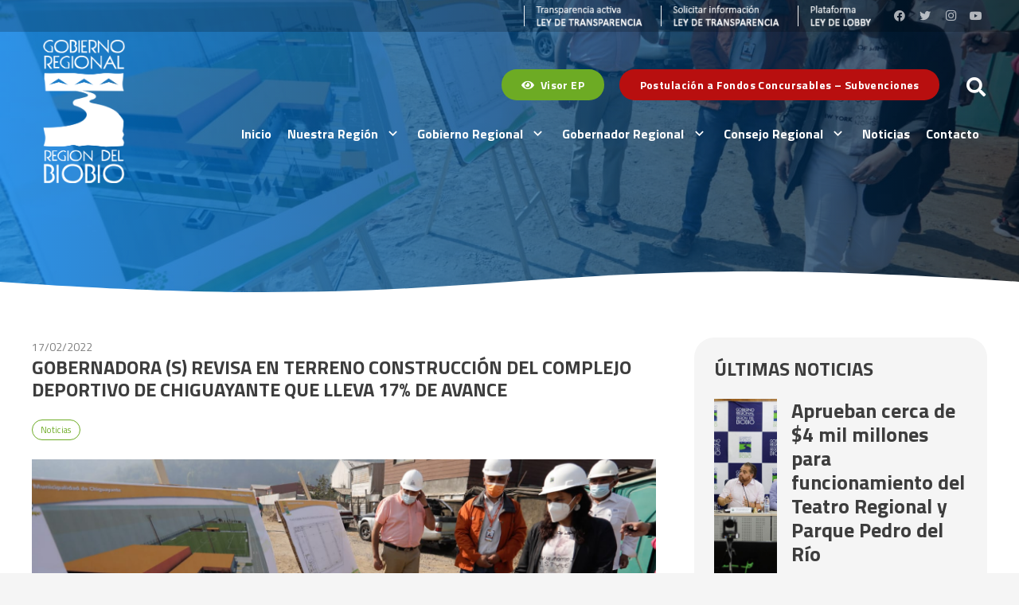

--- FILE ---
content_type: text/html; charset=UTF-8
request_url: https://gorebiobio.cl/2022/02/17/gobernadora-s-revisa-en-terreno-construccion-del-complejo-deportivo-de-chiguayante-que-lleva-17-de-avance/
body_size: 23052
content:
<!DOCTYPE HTML>
<html lang="es">
<head>
	<meta charset="UTF-8">
	<meta name='robots' content='index, follow, max-image-preview:large, max-snippet:-1, max-video-preview:-1' />

	<!-- This site is optimized with the Yoast SEO plugin v26.7 - https://yoast.com/wordpress/plugins/seo/ -->
	<title>Gobernadora (s) revisa en terreno construcción del Complejo Deportivo de Chiguayante que lleva 17% de avance - GORE Biobío</title>
	<link rel="canonical" href="https://gorebiobio.cl/2022/02/17/gobernadora-s-revisa-en-terreno-construccion-del-complejo-deportivo-de-chiguayante-que-lleva-17-de-avance/" />
	<meta property="og:locale" content="es_ES" />
	<meta property="og:type" content="article" />
	<meta property="og:title" content="Gobernadora (s) revisa en terreno construcción del Complejo Deportivo de Chiguayante que lleva 17% de avance - GORE Biobío" />
	<meta property="og:description" content="·&nbsp;&nbsp;&nbsp;&nbsp;&nbsp; Las obras, que cuentan con el financiamiento de más de $4.700 millones, de los cuales $3.700 millones corresponden al Gobierno Regional del Biobío y $1.000 millones al Instituto Nacional del Deporte, se estima que finalicen en abril de 2023. Una visita inspectiva a las faenas del Complejo Deportivo Chiguayante encabezada por la Gobernadora Regional..." />
	<meta property="og:url" content="https://gorebiobio.cl/2022/02/17/gobernadora-s-revisa-en-terreno-construccion-del-complejo-deportivo-de-chiguayante-que-lleva-17-de-avance/" />
	<meta property="og:site_name" content="GORE Biobío" />
	<meta property="article:publisher" content="https://www.facebook.com/gobiernoregionaldelbiobio" />
	<meta property="article:published_time" content="2022-02-17T16:15:41+00:00" />
	<meta property="og:image" content="https://gorebiobio.cl/wp-content/uploads/2022/02/Foto_1-7.jpeg" />
	<meta property="og:image:width" content="1599" />
	<meta property="og:image:height" content="1066" />
	<meta property="og:image:type" content="image/jpeg" />
	<meta name="author" content="Maccarena Riquelme Parra" />
	<meta name="twitter:card" content="summary_large_image" />
	<meta name="twitter:creator" content="@gorebiobio" />
	<meta name="twitter:site" content="@gorebiobio" />
	<meta name="twitter:label1" content="Escrito por" />
	<meta name="twitter:data1" content="Maccarena Riquelme Parra" />
	<meta name="twitter:label2" content="Tiempo de lectura" />
	<meta name="twitter:data2" content="2 minutos" />
	<script type="application/ld+json" class="yoast-schema-graph">{"@context":"https://schema.org","@graph":[{"@type":"Article","@id":"https://gorebiobio.cl/2022/02/17/gobernadora-s-revisa-en-terreno-construccion-del-complejo-deportivo-de-chiguayante-que-lleva-17-de-avance/#article","isPartOf":{"@id":"https://gorebiobio.cl/2022/02/17/gobernadora-s-revisa-en-terreno-construccion-del-complejo-deportivo-de-chiguayante-que-lleva-17-de-avance/"},"author":{"name":"Maccarena Riquelme Parra","@id":"https://gorebiobio.cl/#/schema/person/998d7212f3ac38dd0934a63717f200a5"},"headline":"Gobernadora (s) revisa en terreno construcción del Complejo Deportivo de Chiguayante que lleva 17% de avance","datePublished":"2022-02-17T16:15:41+00:00","mainEntityOfPage":{"@id":"https://gorebiobio.cl/2022/02/17/gobernadora-s-revisa-en-terreno-construccion-del-complejo-deportivo-de-chiguayante-que-lleva-17-de-avance/"},"wordCount":507,"publisher":{"@id":"https://gorebiobio.cl/#organization"},"image":{"@id":"https://gorebiobio.cl/2022/02/17/gobernadora-s-revisa-en-terreno-construccion-del-complejo-deportivo-de-chiguayante-que-lleva-17-de-avance/#primaryimage"},"thumbnailUrl":"https://gorebiobio.cl/wp-content/uploads/2022/02/Foto_1-7.jpeg","articleSection":["Noticias"],"inLanguage":"es"},{"@type":"WebPage","@id":"https://gorebiobio.cl/2022/02/17/gobernadora-s-revisa-en-terreno-construccion-del-complejo-deportivo-de-chiguayante-que-lleva-17-de-avance/","url":"https://gorebiobio.cl/2022/02/17/gobernadora-s-revisa-en-terreno-construccion-del-complejo-deportivo-de-chiguayante-que-lleva-17-de-avance/","name":"Gobernadora (s) revisa en terreno construcción del Complejo Deportivo de Chiguayante que lleva 17% de avance - GORE Biobío","isPartOf":{"@id":"https://gorebiobio.cl/#website"},"primaryImageOfPage":{"@id":"https://gorebiobio.cl/2022/02/17/gobernadora-s-revisa-en-terreno-construccion-del-complejo-deportivo-de-chiguayante-que-lleva-17-de-avance/#primaryimage"},"image":{"@id":"https://gorebiobio.cl/2022/02/17/gobernadora-s-revisa-en-terreno-construccion-del-complejo-deportivo-de-chiguayante-que-lleva-17-de-avance/#primaryimage"},"thumbnailUrl":"https://gorebiobio.cl/wp-content/uploads/2022/02/Foto_1-7.jpeg","datePublished":"2022-02-17T16:15:41+00:00","breadcrumb":{"@id":"https://gorebiobio.cl/2022/02/17/gobernadora-s-revisa-en-terreno-construccion-del-complejo-deportivo-de-chiguayante-que-lleva-17-de-avance/#breadcrumb"},"inLanguage":"es","potentialAction":[{"@type":"ReadAction","target":["https://gorebiobio.cl/2022/02/17/gobernadora-s-revisa-en-terreno-construccion-del-complejo-deportivo-de-chiguayante-que-lleva-17-de-avance/"]}]},{"@type":"ImageObject","inLanguage":"es","@id":"https://gorebiobio.cl/2022/02/17/gobernadora-s-revisa-en-terreno-construccion-del-complejo-deportivo-de-chiguayante-que-lleva-17-de-avance/#primaryimage","url":"https://gorebiobio.cl/wp-content/uploads/2022/02/Foto_1-7.jpeg","contentUrl":"https://gorebiobio.cl/wp-content/uploads/2022/02/Foto_1-7.jpeg","width":1599,"height":1066},{"@type":"BreadcrumbList","@id":"https://gorebiobio.cl/2022/02/17/gobernadora-s-revisa-en-terreno-construccion-del-complejo-deportivo-de-chiguayante-que-lleva-17-de-avance/#breadcrumb","itemListElement":[{"@type":"ListItem","position":1,"name":"Portada","item":"https://gorebiobio.cl/"},{"@type":"ListItem","position":2,"name":"Gobernadora (s) revisa en terreno construcción del Complejo Deportivo de Chiguayante que lleva 17% de avance"}]},{"@type":"WebSite","@id":"https://gorebiobio.cl/#website","url":"https://gorebiobio.cl/","name":"Gobierno Regional del Biobío","description":"Gobierno Regional del Biobío","publisher":{"@id":"https://gorebiobio.cl/#organization"},"alternateName":"GORE Biobío","potentialAction":[{"@type":"SearchAction","target":{"@type":"EntryPoint","urlTemplate":"https://gorebiobio.cl/?s={search_term_string}"},"query-input":{"@type":"PropertyValueSpecification","valueRequired":true,"valueName":"search_term_string"}}],"inLanguage":"es"},{"@type":"Organization","@id":"https://gorebiobio.cl/#organization","name":"Gobierno Regional del Biobío","alternateName":"GORE Biobío","url":"https://gorebiobio.cl/","logo":{"@type":"ImageObject","inLanguage":"es","@id":"https://gorebiobio.cl/#/schema/logo/image/","url":"https://gorebiobio.cl/wp-content/uploads/2023/03/GORE-Biobio-v2.jpg","contentUrl":"https://gorebiobio.cl/wp-content/uploads/2023/03/GORE-Biobio-v2.jpg","width":696,"height":696,"caption":"Gobierno Regional del Biobío"},"image":{"@id":"https://gorebiobio.cl/#/schema/logo/image/"},"sameAs":["https://www.facebook.com/gobiernoregionaldelbiobio","https://x.com/gorebiobio","https://www.instagram.com/gorebiobio/","https://www.youtube.com/@gobiernoregionaldelbiobio3371/featured"]},{"@type":"Person","@id":"https://gorebiobio.cl/#/schema/person/998d7212f3ac38dd0934a63717f200a5","name":"Maccarena Riquelme Parra","image":{"@type":"ImageObject","inLanguage":"es","@id":"https://gorebiobio.cl/#/schema/person/image/","url":"https://secure.gravatar.com/avatar/d6854f35e75f91b40c5f0953782ae2f9ffab9e28e4f8ea9429da0b12b94f16e4?s=96&d=mm&r=g","contentUrl":"https://secure.gravatar.com/avatar/d6854f35e75f91b40c5f0953782ae2f9ffab9e28e4f8ea9429da0b12b94f16e4?s=96&d=mm&r=g","caption":"Maccarena Riquelme Parra"},"url":"https://gorebiobio.cl/author/mriquelme/"}]}</script>
	<!-- / Yoast SEO plugin. -->


<link rel='dns-prefetch' href='//www.googletagmanager.com' />
<link rel='dns-prefetch' href='//fonts.googleapis.com' />
<link rel="alternate" type="application/rss+xml" title="GORE Biobío &raquo; Feed" href="https://gorebiobio.cl/feed/" />
<link rel="alternate" type="application/rss+xml" title="GORE Biobío &raquo; Feed de los comentarios" href="https://gorebiobio.cl/comments/feed/" />
<link rel="alternate" type="application/rss+xml" title="GORE Biobío &raquo; Comentario Gobernadora (s) revisa en terreno construcción del Complejo Deportivo de Chiguayante que lleva 17% de avance del feed" href="https://gorebiobio.cl/2022/02/17/gobernadora-s-revisa-en-terreno-construccion-del-complejo-deportivo-de-chiguayante-que-lleva-17-de-avance/feed/" />
<link rel="alternate" title="oEmbed (JSON)" type="application/json+oembed" href="https://gorebiobio.cl/wp-json/oembed/1.0/embed?url=https%3A%2F%2Fgorebiobio.cl%2F2022%2F02%2F17%2Fgobernadora-s-revisa-en-terreno-construccion-del-complejo-deportivo-de-chiguayante-que-lleva-17-de-avance%2F" />
<meta name="viewport" content="width=device-width, initial-scale=1">
<meta name="SKYPE_TOOLBAR" content="SKYPE_TOOLBAR_PARSER_COMPATIBLE">
<meta name="theme-color" content="#f5f5f5">
<style id='wp-img-auto-sizes-contain-inline-css'>
img:is([sizes=auto i],[sizes^="auto," i]){contain-intrinsic-size:3000px 1500px}
/*# sourceURL=wp-img-auto-sizes-contain-inline-css */
</style>
<link rel='stylesheet' id='formidable-css' href='https://gorebiobio.cl/wp-content/plugins/formidable/css/formidableforms.css?ver=1131705' media='all' />
<style id='wp-emoji-styles-inline-css'>

	img.wp-smiley, img.emoji {
		display: inline !important;
		border: none !important;
		box-shadow: none !important;
		height: 1em !important;
		width: 1em !important;
		margin: 0 0.07em !important;
		vertical-align: -0.1em !important;
		background: none !important;
		padding: 0 !important;
	}
/*# sourceURL=wp-emoji-styles-inline-css */
</style>
<link rel='stylesheet' id='contact-form-7-css' href='https://gorebiobio.cl/wp-content/plugins/contact-form-7/includes/css/styles.css?ver=6.1.4' media='all' />
<link rel='stylesheet' id='us-fonts-css' href='https://fonts.googleapis.com/css?family=Titillium+Web%3A400%2C700&#038;display=swap&#038;ver=3ff29001a95537ccdd6e7343fca0edc3' media='all' />
<link rel='stylesheet' id='us-style-css' href='https://gorebiobio.cl/wp-content/themes/E17/css/style.min.css?ver=e17' media='all' />
<link rel='stylesheet' id='bsf-Defaults-css' href='https://gorebiobio.cl/wp-content/uploads/smile_fonts/Defaults/Defaults.css?ver=3.19.13' media='all' />
<link rel='stylesheet' id='elementor-frontend-css' href='https://gorebiobio.cl/wp-content/plugins/elementor/assets/css/frontend.min.css?ver=3.34.1' media='all' />
<link rel='stylesheet' id='eael-general-css' href='https://gorebiobio.cl/wp-content/plugins/essential-addons-for-elementor-lite/assets/front-end/css/view/general.min.css?ver=6.5.7' media='all' />

<!-- Fragmento de código de la etiqueta de Google (gtag.js) añadida por Site Kit -->
<!-- Fragmento de código de Google Analytics añadido por Site Kit -->
<script src="https://www.googletagmanager.com/gtag/js?id=G-9LS9W82JG9" id="google_gtagjs-js" async></script>
<script id="google_gtagjs-js-after">
window.dataLayer = window.dataLayer || [];function gtag(){dataLayer.push(arguments);}
gtag("set","linker",{"domains":["gorebiobio.cl"]});
gtag("js", new Date());
gtag("set", "developer_id.dZTNiMT", true);
gtag("config", "G-9LS9W82JG9");
//# sourceURL=google_gtagjs-js-after
</script>
<link rel="https://api.w.org/" href="https://gorebiobio.cl/wp-json/" /><link rel="alternate" title="JSON" type="application/json" href="https://gorebiobio.cl/wp-json/wp/v2/posts/25548" /><link rel="EditURI" type="application/rsd+xml" title="RSD" href="https://gorebiobio.cl/xmlrpc.php?rsd" />

<link rel='shortlink' href='https://gorebiobio.cl/?p=25548' />
<meta name="generator" content="Site Kit by Google 1.170.0" /><script>document.documentElement.className += " js";</script>
		<script>
			if ( ! /Android|webOS|iPhone|iPad|iPod|BlackBerry|IEMobile|Opera Mini/i.test( navigator.userAgent ) ) {
				var root = document.getElementsByTagName( 'html' )[ 0 ]
				root.className += " no-touch";
			}
		</script>
		<meta name="generator" content="Elementor 3.34.1; features: additional_custom_breakpoints; settings: css_print_method-external, google_font-enabled, font_display-swap">
			<style>
				.e-con.e-parent:nth-of-type(n+4):not(.e-lazyloaded):not(.e-no-lazyload),
				.e-con.e-parent:nth-of-type(n+4):not(.e-lazyloaded):not(.e-no-lazyload) * {
					background-image: none !important;
				}
				@media screen and (max-height: 1024px) {
					.e-con.e-parent:nth-of-type(n+3):not(.e-lazyloaded):not(.e-no-lazyload),
					.e-con.e-parent:nth-of-type(n+3):not(.e-lazyloaded):not(.e-no-lazyload) * {
						background-image: none !important;
					}
				}
				@media screen and (max-height: 640px) {
					.e-con.e-parent:nth-of-type(n+2):not(.e-lazyloaded):not(.e-no-lazyload),
					.e-con.e-parent:nth-of-type(n+2):not(.e-lazyloaded):not(.e-no-lazyload) * {
						background-image: none !important;
					}
				}
			</style>
			<meta name="generator" content="Powered by WPBakery Page Builder - drag and drop page builder for WordPress."/>
<link rel="icon" href="https://gorebiobio.cl/wp-content/uploads/2022/12/Logo.png" sizes="32x32" />
<link rel="icon" href="https://gorebiobio.cl/wp-content/uploads/2022/12/Logo.png" sizes="192x192" />
<link rel="apple-touch-icon" href="https://gorebiobio.cl/wp-content/uploads/2022/12/Logo.png" />
<meta name="msapplication-TileImage" content="https://gorebiobio.cl/wp-content/uploads/2022/12/Logo.png" />
<noscript><style> .wpb_animate_when_almost_visible { opacity: 1; }</style></noscript>		<style id="us-icon-fonts">@font-face{font-display:block;font-style:normal;font-family:"fontawesome";font-weight:900;src:url("https://gorebiobio.cl/wp-content/themes/E17/fonts/fa-solid-900.woff2?ver=e17") format("woff2"),url("https://gorebiobio.cl/wp-content/themes/E17/fonts/fa-solid-900.woff?ver=e17") format("woff")}.fas{font-family:"fontawesome";font-weight:900}@font-face{font-display:block;font-style:normal;font-family:"fontawesome";font-weight:400;src:url("https://gorebiobio.cl/wp-content/themes/E17/fonts/fa-regular-400.woff2?ver=e17") format("woff2"),url("https://gorebiobio.cl/wp-content/themes/E17/fonts/fa-regular-400.woff?ver=e17") format("woff")}.far{font-family:"fontawesome";font-weight:400}@font-face{font-display:block;font-style:normal;font-family:"Font Awesome 5 Brands";font-weight:400;src:url("https://gorebiobio.cl/wp-content/themes/E17/fonts/fa-brands-400.woff2?ver=e17") format("woff2"),url("https://gorebiobio.cl/wp-content/themes/E17/fonts/fa-brands-400.woff?ver=e17") format("woff")}.fab{font-family:"Font Awesome 5 Brands";font-weight:400}@font-face{font-display:block;font-style:normal;font-family:"Material Icons";font-weight:400;src:url("https://gorebiobio.cl/wp-content/themes/E17/fonts/material-icons.woff2?ver=e17") format("woff2"),url("https://gorebiobio.cl/wp-content/themes/E17/fonts/material-icons.woff?ver=e17") format("woff")}.material-icons{font-family:"Material Icons";font-weight:400}</style>
				<style id="us-theme-options-css">:root{--color-header-middle-bg:#ffffff;--color-header-middle-bg-grad:#ffffff;--color-header-middle-text:#333333;--color-header-middle-text-hover:#002a5a;--color-header-transparent-bg:rgba(255,255,255,0.00);--color-header-transparent-bg-grad:rgba(255,255,255,0.00);--color-header-transparent-text:#ffffff;--color-header-transparent-text-hover:#ffffff;--color-chrome-toolbar:#f5f5f5;--color-chrome-toolbar-grad:#f5f5f5;--color-header-top-bg:#f5f5f5;--color-header-top-bg-grad:linear-gradient(0deg,#f5f5f5,#fff);--color-header-top-text:#333333;--color-header-top-text-hover:#002a5a;--color-header-top-transparent-bg:rgba(0,0,0,0.2);--color-header-top-transparent-bg-grad:rgba(0,0,0,0.2);--color-header-top-transparent-text:rgba(255,255,255,0.66);--color-header-top-transparent-text-hover:#ffffff;--color-content-bg:#ffffff;--color-content-bg-grad:#ffffff;--color-content-bg-alt:#f5f5f5;--color-content-bg-alt-grad:#f5f5f5;--color-content-border:#e8e8e8;--color-content-heading:#3d3d3d;--color-content-heading-grad:#3d3d3d;--color-content-text:#575757;--color-content-link:002a5a;--color-content-link-hover:#6dab24;--color-content-primary:#002a5a;--color-content-primary-grad:#002a5a;--color-content-secondary:#6dab24;--color-content-secondary-grad:#6dab24;--color-content-faded:#999999;--color-content-overlay:rgba(0,0,0,0.75);--color-content-overlay-grad:rgba(0,0,0,0.75);--color-alt-content-bg:#f5f5f5;--color-alt-content-bg-grad:#f5f5f5;--color-alt-content-bg-alt:#ffffff;--color-alt-content-bg-alt-grad:#ffffff;--color-alt-content-border:#dddddd;--color-alt-content-heading:#3d3d3d;--color-alt-content-heading-grad:#3d3d3d;--color-alt-content-text:#333333;--color-alt-content-link:#002a5a;--color-alt-content-link-hover:#6dab24;--color-alt-content-primary:#002a5a;--color-alt-content-primary-grad:#002a5a;--color-alt-content-secondary:#6dab24;--color-alt-content-secondary-grad:#6dab24;--color-alt-content-faded:#999999;--color-alt-content-overlay:#e95095;--color-alt-content-overlay-grad:linear-gradient(135deg,#e95095,rgba(233,80,149,0.75));--color-footer-bg:#001b3b;--color-footer-bg-grad:#001b3b;--color-footer-bg-alt:#1a1a1a;--color-footer-bg-alt-grad:#1a1a1a;--color-footer-border:#7897c5;--color-footer-heading:#ffffff;--color-footer-heading-grad:#ffffff;--color-footer-text:#ffffff;--color-footer-link:#ffffff;--color-footer-link-hover:#ffffff;--color-subfooter-bg:#00142b;--color-subfooter-bg-grad:#00142b;--color-subfooter-bg-alt:#222222;--color-subfooter-bg-alt-grad:#222222;--color-subfooter-border:#282828;--color-subfooter-heading:#cccccc;--color-subfooter-heading-grad:#cccccc;--color-subfooter-text:#f5f5f5;--color-subfooter-link:#ffffff;--color-subfooter-link-hover:#7897c5;--color-content-primary-faded:rgba(0,42,90,0.15);--box-shadow:0 5px 15px rgba(0,0,0,.15);--box-shadow-up:0 -5px 15px rgba(0,0,0,.15);--site-content-width:1200px;--inputs-font-size:1rem;--inputs-height:3em;--inputs-padding:1em;--inputs-border-width:1px;--inputs-text-color:inherit;--font-body:"Titillium Web",sans-serif;--font-h1:"Titillium Web",sans-serif;--font-h2:"Titillium Web",sans-serif;--font-h3:"Titillium Web",sans-serif;--font-h4:"Titillium Web",sans-serif;--font-h5:"Titillium Web",sans-serif;--font-h6:"Titillium Web",sans-serif}html,.l-header .widget,.menu-item-object-us_page_block{font-family:var(--font-body);font-weight:400;font-size:16px;line-height:22px}h1{font-family:var(--font-h1);font-weight:400;font-size:3.0rem;line-height:1.2;letter-spacing:0em;margin-bottom:1.5rem}h2{font-family:var(--font-h2);font-weight:400;font-size:2.0rem;line-height:1.2;letter-spacing:0em;margin-bottom:1.5rem}h3{font-family:var(--font-h3);font-weight:400;font-size:1.7rem;line-height:1.2;letter-spacing:0em;margin-bottom:1.5rem}.widgettitle,h4{font-family:var(--font-h4);font-weight:400;font-size:1.5rem;line-height:1.2;letter-spacing:0em;margin-bottom:1.5rem}h5{font-family:var(--font-h5);font-weight:400;font-size:1.4rem;line-height:1.2;letter-spacing:0em;margin-bottom:1.5rem}h6{font-family:var(--font-h6);font-weight:400;font-size:16px;line-height:1.2;letter-spacing:0em;margin-bottom:1.5rem}@media (max-width:600px){html{font-size:16px;line-height:20px}h1{font-size:3.0rem}h1.vc_custom_heading:not([class*="us_custom_"]){font-size:3.0rem!important}h2{font-size:2.0rem}h2.vc_custom_heading:not([class*="us_custom_"]){font-size:2.0rem!important}h3{font-size:1.7rem}h3.vc_custom_heading:not([class*="us_custom_"]){font-size:1.7rem!important}.widgettitle,h4{font-size:1.5rem}h4.vc_custom_heading:not([class*="us_custom_"]){font-size:1.5rem!important}h5{font-size:1.4rem}h5.vc_custom_heading:not([class*="us_custom_"]){font-size:1.4rem!important}h6{font-size:16px}h6.vc_custom_heading:not([class*="us_custom_"]){font-size:16px!important}}body{background:var(--color-content-bg-alt)}.l-canvas.type_boxed,.l-canvas.type_boxed .l-subheader,.l-canvas.type_boxed~.l-footer{max-width:1300px}@media (max-width:1280px){.l-main .aligncenter{max-width:calc(100vw - 5rem)}}.wpb_text_column:not(:last-child){margin-bottom:1.5rem}.l-sidebar{width:25%}.l-content{width:70%}@media (min-width:1281px){body.usb_preview .hide_on_default{opacity:0.25!important}.vc_hidden-lg,body:not(.usb_preview) .hide_on_default{display:none!important}.default_align_left{text-align:left}.default_align_right{text-align:right}.default_align_center{text-align:center}.w-hwrapper>.default_align_justify,.default_align_justify>.w-btn{width:100%}}@media (min-width:1025px) and (max-width:1280px){body.usb_preview .hide_on_laptops{opacity:0.25!important}.vc_hidden-md,body:not(.usb_preview) .hide_on_laptops{display:none!important}.laptops_align_left{text-align:left}.laptops_align_right{text-align:right}.laptops_align_center{text-align:center}.w-hwrapper>.laptops_align_justify,.laptops_align_justify>.w-btn{width:100%}}@media (min-width:601px) and (max-width:1024px){body.usb_preview .hide_on_tablets{opacity:0.25!important}.vc_hidden-sm,body:not(.usb_preview) .hide_on_tablets{display:none!important}.tablets_align_left{text-align:left}.tablets_align_right{text-align:right}.tablets_align_center{text-align:center}.w-hwrapper>.tablets_align_justify,.tablets_align_justify>.w-btn{width:100%}}@media (max-width:600px){body.usb_preview .hide_on_mobiles{opacity:0.25!important}.vc_hidden-xs,body:not(.usb_preview) .hide_on_mobiles{display:none!important}.mobiles_align_left{text-align:left}.mobiles_align_right{text-align:right}.mobiles_align_center{text-align:center}.w-hwrapper>.mobiles_align_justify,.mobiles_align_justify>.w-btn{width:100%}}@media (max-width:600px){.g-cols.type_default>div[class*="vc_col-xs-"]{margin-top:1rem;margin-bottom:1rem}.g-cols>div:not([class*="vc_col-xs-"]){width:100%;margin:0 0 1.5rem}.g-cols.reversed>div:last-of-type{order:-1}.g-cols.type_boxes>div,.g-cols.reversed>div:first-child,.g-cols:not(.reversed)>div:last-child,.g-cols>div.has_bg_color{margin-bottom:0}.vc_col-xs-1{width:8.3333%}.vc_col-xs-2{width:16.6666%}.vc_col-xs-1\/5{width:20%}.vc_col-xs-3{width:25%}.vc_col-xs-4{width:33.3333%}.vc_col-xs-2\/5{width:40%}.vc_col-xs-5{width:41.6666%}.vc_col-xs-6{width:50%}.vc_col-xs-7{width:58.3333%}.vc_col-xs-3\/5{width:60%}.vc_col-xs-8{width:66.6666%}.vc_col-xs-9{width:75%}.vc_col-xs-4\/5{width:80%}.vc_col-xs-10{width:83.3333%}.vc_col-xs-11{width:91.6666%}.vc_col-xs-12{width:100%}.vc_col-xs-offset-0{margin-left:0}.vc_col-xs-offset-1{margin-left:8.3333%}.vc_col-xs-offset-2{margin-left:16.6666%}.vc_col-xs-offset-1\/5{margin-left:20%}.vc_col-xs-offset-3{margin-left:25%}.vc_col-xs-offset-4{margin-left:33.3333%}.vc_col-xs-offset-2\/5{margin-left:40%}.vc_col-xs-offset-5{margin-left:41.6666%}.vc_col-xs-offset-6{margin-left:50%}.vc_col-xs-offset-7{margin-left:58.3333%}.vc_col-xs-offset-3\/5{margin-left:60%}.vc_col-xs-offset-8{margin-left:66.6666%}.vc_col-xs-offset-9{margin-left:75%}.vc_col-xs-offset-4\/5{margin-left:80%}.vc_col-xs-offset-10{margin-left:83.3333%}.vc_col-xs-offset-11{margin-left:91.6666%}.vc_col-xs-offset-12{margin-left:100%}}@media (min-width:601px){.vc_col-sm-1{width:8.3333%}.vc_col-sm-2{width:16.6666%}.vc_col-sm-1\/5{width:20%}.vc_col-sm-3{width:25%}.vc_col-sm-4{width:33.3333%}.vc_col-sm-2\/5{width:40%}.vc_col-sm-5{width:41.6666%}.vc_col-sm-6{width:50%}.vc_col-sm-7{width:58.3333%}.vc_col-sm-3\/5{width:60%}.vc_col-sm-8{width:66.6666%}.vc_col-sm-9{width:75%}.vc_col-sm-4\/5{width:80%}.vc_col-sm-10{width:83.3333%}.vc_col-sm-11{width:91.6666%}.vc_col-sm-12{width:100%}.vc_col-sm-offset-0{margin-left:0}.vc_col-sm-offset-1{margin-left:8.3333%}.vc_col-sm-offset-2{margin-left:16.6666%}.vc_col-sm-offset-1\/5{margin-left:20%}.vc_col-sm-offset-3{margin-left:25%}.vc_col-sm-offset-4{margin-left:33.3333%}.vc_col-sm-offset-2\/5{margin-left:40%}.vc_col-sm-offset-5{margin-left:41.6666%}.vc_col-sm-offset-6{margin-left:50%}.vc_col-sm-offset-7{margin-left:58.3333%}.vc_col-sm-offset-3\/5{margin-left:60%}.vc_col-sm-offset-8{margin-left:66.6666%}.vc_col-sm-offset-9{margin-left:75%}.vc_col-sm-offset-4\/5{margin-left:80%}.vc_col-sm-offset-10{margin-left:83.3333%}.vc_col-sm-offset-11{margin-left:91.6666%}.vc_col-sm-offset-12{margin-left:100%}}@media (min-width:1025px){.vc_col-md-1{width:8.3333%}.vc_col-md-2{width:16.6666%}.vc_col-md-1\/5{width:20%}.vc_col-md-3{width:25%}.vc_col-md-4{width:33.3333%}.vc_col-md-2\/5{width:40%}.vc_col-md-5{width:41.6666%}.vc_col-md-6{width:50%}.vc_col-md-7{width:58.3333%}.vc_col-md-3\/5{width:60%}.vc_col-md-8{width:66.6666%}.vc_col-md-9{width:75%}.vc_col-md-4\/5{width:80%}.vc_col-md-10{width:83.3333%}.vc_col-md-11{width:91.6666%}.vc_col-md-12{width:100%}.vc_col-md-offset-0{margin-left:0}.vc_col-md-offset-1{margin-left:8.3333%}.vc_col-md-offset-2{margin-left:16.6666%}.vc_col-md-offset-1\/5{margin-left:20%}.vc_col-md-offset-3{margin-left:25%}.vc_col-md-offset-4{margin-left:33.3333%}.vc_col-md-offset-2\/5{margin-left:40%}.vc_col-md-offset-5{margin-left:41.6666%}.vc_col-md-offset-6{margin-left:50%}.vc_col-md-offset-7{margin-left:58.3333%}.vc_col-md-offset-3\/5{margin-left:60%}.vc_col-md-offset-8{margin-left:66.6666%}.vc_col-md-offset-9{margin-left:75%}.vc_col-md-offset-4\/5{margin-left:80%}.vc_col-md-offset-10{margin-left:83.3333%}.vc_col-md-offset-11{margin-left:91.6666%}.vc_col-md-offset-12{margin-left:100%}}@media (min-width:1281px){.vc_col-lg-1{width:8.3333%}.vc_col-lg-2{width:16.6666%}.vc_col-lg-1\/5{width:20%}.vc_col-lg-3{width:25%}.vc_col-lg-4{width:33.3333%}.vc_col-lg-2\/5{width:40%}.vc_col-lg-5{width:41.6666%}.vc_col-lg-6{width:50%}.vc_col-lg-7{width:58.3333%}.vc_col-lg-3\/5{width:60%}.vc_col-lg-8{width:66.6666%}.vc_col-lg-9{width:75%}.vc_col-lg-4\/5{width:80%}.vc_col-lg-10{width:83.3333%}.vc_col-lg-11{width:91.6666%}.vc_col-lg-12{width:100%}.vc_col-lg-offset-0{margin-left:0}.vc_col-lg-offset-1{margin-left:8.3333%}.vc_col-lg-offset-2{margin-left:16.6666%}.vc_col-lg-offset-1\/5{margin-left:20%}.vc_col-lg-offset-3{margin-left:25%}.vc_col-lg-offset-4{margin-left:33.3333%}.vc_col-lg-offset-2\/5{margin-left:40%}.vc_col-lg-offset-5{margin-left:41.6666%}.vc_col-lg-offset-6{margin-left:50%}.vc_col-lg-offset-7{margin-left:58.3333%}.vc_col-lg-offset-3\/5{margin-left:60%}.vc_col-lg-offset-8{margin-left:66.6666%}.vc_col-lg-offset-9{margin-left:75%}.vc_col-lg-offset-4\/5{margin-left:80%}.vc_col-lg-offset-10{margin-left:83.3333%}.vc_col-lg-offset-11{margin-left:91.6666%}.vc_col-lg-offset-12{margin-left:100%}}@media (min-width:601px) and (max-width:1024px){.g-cols.via_flex.type_default>div[class*="vc_col-md-"],.g-cols.via_flex.type_default>div[class*="vc_col-lg-"]{margin-top:1rem;margin-bottom:1rem}}@media (min-width:1025px) and (max-width:1280px){.g-cols.via_flex.type_default>div[class*="vc_col-lg-"]{margin-top:1rem;margin-bottom:1rem}}@media (max-width:767px){.l-canvas{overflow:hidden}.g-cols.stacking_default.reversed>div:last-of-type{order:-1}.g-cols.stacking_default.via_flex>div:not([class*="vc_col-xs"]){width:100%;margin:0 0 1.5rem}.g-cols.stacking_default.via_grid.mobiles-cols_1{grid-template-columns:100%}.g-cols.stacking_default.via_flex.type_boxes>div,.g-cols.stacking_default.via_flex.reversed>div:first-child,.g-cols.stacking_default.via_flex:not(.reversed)>div:last-child,.g-cols.stacking_default.via_flex>div.has_bg_color{margin-bottom:0}.g-cols.stacking_default.via_flex.type_default>.wpb_column.stretched{margin-left:-1rem;margin-right:-1rem}.g-cols.stacking_default.via_grid.mobiles-cols_1>.wpb_column.stretched,.g-cols.stacking_default.via_flex.type_boxes>.wpb_column.stretched{margin-left:-2.5rem;margin-right:-2.5rem;width:auto}.vc_column-inner.type_sticky>.wpb_wrapper,.vc_column_container.type_sticky>.vc_column-inner{top:0!important}}@media (min-width:768px){body:not(.rtl) .l-section.for_sidebar.at_left>div>.l-sidebar,.rtl .l-section.for_sidebar.at_right>div>.l-sidebar{order:-1}.vc_column_container.type_sticky>.vc_column-inner,.vc_column-inner.type_sticky>.wpb_wrapper{position:-webkit-sticky;position:sticky}.l-section.type_sticky{position:-webkit-sticky;position:sticky;top:0;z-index:11;transform:translateZ(0); transition:top 0.3s cubic-bezier(.78,.13,.15,.86) 0.1s}.header_hor .l-header.post_fixed.sticky_auto_hide{z-index:12}.admin-bar .l-section.type_sticky{top:32px}.l-section.type_sticky>.l-section-h{transition:padding-top 0.3s}.header_hor .l-header.pos_fixed:not(.down)~.l-main .l-section.type_sticky:not(:first-of-type){top:var(--header-sticky-height)}.admin-bar.header_hor .l-header.pos_fixed:not(.down)~.l-main .l-section.type_sticky:not(:first-of-type){top:calc( var(--header-sticky-height) + 32px )}.header_hor .l-header.pos_fixed.sticky:not(.down)~.l-main .l-section.type_sticky:first-of-type>.l-section-h{padding-top:var(--header-sticky-height)}.header_hor.headerinpos_bottom .l-header.pos_fixed.sticky:not(.down)~.l-main .l-section.type_sticky:first-of-type>.l-section-h{padding-bottom:var(--header-sticky-height)!important}}@media screen and (min-width:1280px){.g-cols.via_flex.type_default>.wpb_column.stretched:first-of-type{margin-left:calc( var(--site-content-width) / 2 + 0px / 2 + 1.5rem - 50vw)}.g-cols.via_flex.type_default>.wpb_column.stretched:last-of-type{margin-right:calc( var(--site-content-width) / 2 + 0px / 2 + 1.5rem - 50vw)}.l-main .alignfull, .w-separator.width_screen,.g-cols.via_grid>.wpb_column.stretched:first-of-type,.g-cols.via_flex.type_boxes>.wpb_column.stretched:first-of-type{margin-left:calc( var(--site-content-width) / 2 + 0px / 2 - 50vw )}.l-main .alignfull, .w-separator.width_screen,.g-cols.via_grid>.wpb_column.stretched:last-of-type,.g-cols.via_flex.type_boxes>.wpb_column.stretched:last-of-type{margin-right:calc( var(--site-content-width) / 2 + 0px / 2 - 50vw )}}@media (max-width:600px){.w-form-row.for_submit[style*=btn-size-mobiles] .w-btn{font-size:var(--btn-size-mobiles)!important}}a,button,input[type="submit"],.ui-slider-handle{outline:none!important}.w-header-show{background:rgba(0,0,0,0.3)}.no-touch .w-header-show:hover{background:var(--color-content-primary-grad)}button[type="submit"]:not(.w-btn),input[type="submit"]:not(.w-btn),.us-nav-style_1>*,.navstyle_1>.owl-nav div,.us-btn-style_1{font-family:var(--font-body);font-size:14px;line-height:1.2!important;font-weight:700;font-style:normal;text-transform:none;letter-spacing:0.03em;border-radius:25px;padding:0.8em 1.8em;background:var(--color-content-primary);border-color:transparent;color:#ffffff!important;box-shadow:0px 0em 0em 0px rgba(0,0,0,0.2)}button[type="submit"]:not(.w-btn):before,input[type="submit"]:not(.w-btn),.us-nav-style_1>*:before,.navstyle_1>.owl-nav div:before,.us-btn-style_1:before{border-width:0px}.no-touch button[type="submit"]:not(.w-btn):hover,.no-touch input[type="submit"]:not(.w-btn):hover,.us-nav-style_1>span.current,.no-touch .us-nav-style_1>a:hover,.no-touch .navstyle_1>.owl-nav div:hover,.no-touch .us-btn-style_1:hover{box-shadow:0px 0em 0em 0px rgba(0,0,0,0.2);background:#0058bd;border-color:transparent;color:#ffffff!important}.us-nav-style_1>*{min-width:calc(1.2em + 2 * 0.8em)}.us-nav-style_5>*,.navstyle_5>.owl-nav div,.us-btn-style_5{font-family:var(--font-body);font-size:14px;line-height:1.20!important;font-weight:700;font-style:normal;text-transform:none;letter-spacing:0.03em;border-radius:25px;padding:0.8em 1.8em;background:#b80f0f;border-color:transparent;color:#ffffff!important;box-shadow:0px 0em 0em 0px rgba(0,0,0,0.2)}.us-nav-style_5>*:before,.navstyle_5>.owl-nav div:before,.us-btn-style_5:before{border-width:0px}.us-nav-style_5>span.current,.no-touch .us-nav-style_5>a:hover,.no-touch .navstyle_5>.owl-nav div:hover,.no-touch .us-btn-style_5:hover{box-shadow:0px 0em 0em 0px rgba(0,0,0,0.2);background:#de1616;border-color:transparent;color:#ffffff!important}.us-nav-style_5>*{min-width:calc(1.20em + 2 * 0.8em)}.us-nav-style_6>*,.navstyle_6>.owl-nav div,.us-btn-style_6{font-family:var(--font-body);font-size:14px;line-height:1.20!important;font-weight:700;font-style:normal;text-transform:none;letter-spacing:0.03em;border-radius:25px;padding:0.8em 1.8em;background:var(--color-content-secondary);border-color:transparent;color:#ffffff!important;box-shadow:0px 0em 0em 0px rgba(0,0,0,0.2)}.us-nav-style_6>*:before,.navstyle_6>.owl-nav div:before,.us-btn-style_6:before{border-width:0px}.us-nav-style_6>span.current,.no-touch .us-nav-style_6>a:hover,.no-touch .navstyle_6>.owl-nav div:hover,.no-touch .us-btn-style_6:hover{box-shadow:0px 0em 0em 0px rgba(0,0,0,0.2);background:#54851c;border-color:transparent;color:#ffffff!important}.us-nav-style_6>*{min-width:calc(1.20em + 2 * 0.8em)}.us-nav-style_3>*,.navstyle_3>.owl-nav div,.us-btn-style_3{font-family:var(--font-body);font-size:16px;line-height:1.20!important;font-weight:500;font-style:normal;text-transform:none;letter-spacing:0em;border-radius:25px;padding:0.65em 1.5em;background:var(--color-content-secondary);border-color:transparent;color:#ffffff!important;box-shadow:0px 0em 0em 0px rgba(0,0,0,0.2)}.us-nav-style_3>*:before,.navstyle_3>.owl-nav div:before,.us-btn-style_3:before{border-width:0px}.us-nav-style_3>span.current,.no-touch .us-nav-style_3>a:hover,.no-touch .navstyle_3>.owl-nav div:hover,.no-touch .us-btn-style_3:hover{box-shadow:0px 0em 0em 0px rgba(0,0,0,0.2);background:#54851c;border-color:transparent;color:#ffffff!important}.us-nav-style_3>*{min-width:calc(1.20em + 2 * 0.65em)}.us-nav-style_7>*,.navstyle_7>.owl-nav div,.us-btn-style_7{font-family:var(--font-body);font-size:11px;line-height:1.20!important;font-weight:500;font-style:normal;text-transform:none;letter-spacing:0.03em;border-radius:25px;padding:0.6em 1em;background:var(--color-header-transparent-bg);border-color:var(--color-content-secondary);color:var(--color-content-secondary)!important;box-shadow:0px 0em 0em 0px rgba(0,0,0,0.2)}.us-nav-style_7>*:before,.navstyle_7>.owl-nav div:before,.us-btn-style_7:before{border-width:1px}.us-nav-style_7>span.current,.no-touch .us-nav-style_7>a:hover,.no-touch .navstyle_7>.owl-nav div:hover,.no-touch .us-btn-style_7:hover{box-shadow:0px 0em 0em 0px rgba(0,0,0,0.2);background:var(--color-header-transparent-bg);border-color:#54851c;color:#54851c!important}.us-nav-style_7>*{min-width:calc(1.20em + 2 * 0.6em)}.us-nav-style_9>*,.navstyle_9>.owl-nav div,.us-btn-style_9{font-family:var(--font-body);font-size:11px;line-height:1.20!important;font-weight:500;font-style:normal;text-transform:none;letter-spacing:0.03em;border-radius:25px;padding:0.6em 1em;background:var(--color-header-transparent-bg);border-color:#00bfff;color:#00bfff!important;box-shadow:0px 0em 0em 0px rgba(0,0,0,0.2)}.us-nav-style_9>*:before,.navstyle_9>.owl-nav div:before,.us-btn-style_9:before{border-width:1px}.us-nav-style_9>span.current,.no-touch .us-nav-style_9>a:hover,.no-touch .navstyle_9>.owl-nav div:hover,.no-touch .us-btn-style_9:hover{box-shadow:0px 0em 0em 0px rgba(0,0,0,0.2);background:var(--color-header-transparent-bg);border-color:#70dbff;color:#70dbff!important}.us-nav-style_9>*{min-width:calc(1.20em + 2 * 0.6em)}.us-nav-style_8>*,.navstyle_8>.owl-nav div,.us-btn-style_8{font-family:var(--font-body);font-size:14px;line-height:1.20!important;font-weight:500;font-style:normal;text-transform:none;letter-spacing:0.03em;border-radius:25px;padding:0.6em 1em;background:var(--color-header-transparent-bg);border-color:#ffffff;color:#ffffff!important;box-shadow:0px 0em 0em 0px rgba(0,0,0,0.2)}.us-nav-style_8>*:before,.navstyle_8>.owl-nav div:before,.us-btn-style_8:before{border-width:1px}.us-nav-style_8>span.current,.no-touch .us-nav-style_8>a:hover,.no-touch .navstyle_8>.owl-nav div:hover,.no-touch .us-btn-style_8:hover{box-shadow:0px 0em 0em 0px rgba(0,0,0,0.2);background:var(--color-header-transparent-bg);border-color:#ffffff;color:#ffffff!important}.us-nav-style_8>*{min-width:calc(1.20em + 2 * 0.6em)}.us-nav-style_12>*,.navstyle_12>.owl-nav div,.us-btn-style_12{font-family:var(--font-body);font-size:14px;line-height:1.20!important;font-weight:500;font-style:normal;text-transform:none;letter-spacing:0.03em;border-radius:25px;padding:0.6em 1em;background:var(--color-header-transparent-bg);border-color:#ffffff;color:#ffffff!important;box-shadow:0px 0em 0em 0px rgba(0,0,0,0.2)}.us-nav-style_12>*:before,.navstyle_12>.owl-nav div:before,.us-btn-style_12:before{border-width:1px}.us-nav-style_12>span.current,.no-touch .us-nav-style_12>a:hover,.no-touch .navstyle_12>.owl-nav div:hover,.no-touch .us-btn-style_12:hover{box-shadow:inset 0px 0em 0em 0px rgba(0,0,0,0.2);background:var(--color-header-middle-bg);border-color:var(--color-header-transparent-bg);color:var(--color-header-middle-text)!important}.us-nav-style_12>*{min-width:calc(1.20em + 2 * 0.6em)}.us-btn-style_12{overflow:hidden;-webkit-transform:translateZ(0)}.us-btn-style_12>*{position:relative;z-index:1}.no-touch .us-btn-style_12:hover{background:var(--color-header-transparent-bg)}.no-touch .us-btn-style_12:after{content:"";position:absolute;top:0;left:0;right:0;height:0;transition:height 0.3s;background:var(--color-header-middle-bg)}.no-touch .us-btn-style_12:hover:after{height:100%}.us-nav-style_4>*,.navstyle_4>.owl-nav div,.us-btn-style_4{font-family:var(--font-body);font-size:16px;line-height:1.20!important;font-weight:500;font-style:normal;text-transform:none;letter-spacing:0em;border-radius:25px;padding:0.65em 1.5em;background:#ffffff;border-color:transparent;color:#333333!important;box-shadow:0px 0em 0em 0px rgba(0,0,0,0.2)}.us-nav-style_4>*:before,.navstyle_4>.owl-nav div:before,.us-btn-style_4:before{border-width:0px}.us-nav-style_4>span.current,.no-touch .us-nav-style_4>a:hover,.no-touch .navstyle_4>.owl-nav div:hover,.no-touch .us-btn-style_4:hover{box-shadow:0px 0em 0em 0px rgba(0,0,0,0.2);background:#f5f5f5;border-color:transparent;color:#333333!important}.us-nav-style_4>*{min-width:calc(1.20em + 2 * 0.65em)}.us-nav-style_2>*,.navstyle_2>.owl-nav div,.us-btn-style_2{font-family:var(--font-body);font-size:16px;line-height:1.2!important;font-weight:700;font-style:normal;text-transform:none;letter-spacing:0em;border-radius:0.3em;padding:0.8em 1.8em;background:var(--color-content-border);border-color:transparent;color:var(--color-content-text)!important;box-shadow:0px 0em 0em 0px rgba(0,0,0,0.2)}.us-nav-style_2>*:before,.navstyle_2>.owl-nav div:before,.us-btn-style_2:before{border-width:0px}.us-nav-style_2>span.current,.no-touch .us-nav-style_2>a:hover,.no-touch .navstyle_2>.owl-nav div:hover,.no-touch .us-btn-style_2:hover{box-shadow:0px 0em 0em 0px rgba(0,0,0,0.2);background:var(--color-content-text);border-color:transparent;color:var(--color-content-bg)!important}.us-nav-style_2>*{min-width:calc(1.2em + 2 * 0.8em)}.us-nav-style_10>*,.navstyle_10>.owl-nav div,.us-btn-style_10{font-family:var(--font-body);font-size:14px;line-height:1.2!important;font-weight:700;font-style:normal;text-transform:none;letter-spacing:0em;border-radius:25PX;padding:0.8em 1.8em;background:transparent;border-color:var(--color-header-middle-text-hover);color:var(--color-header-middle-text-hover)!important}.us-nav-style_10>*:before,.navstyle_10>.owl-nav div:before,.us-btn-style_10:before{border-width:2px}.us-nav-style_10>span.current,.no-touch .us-nav-style_10>a:hover,.no-touch .navstyle_10>.owl-nav div:hover,.no-touch .us-btn-style_10:hover{background:transparent;border-color:#0058bd;color:#0058bd!important}.us-nav-style_10>*{min-width:calc(1.2em + 2 * 0.8em)}.us-btn-style_10{overflow:hidden;-webkit-transform:translateZ(0)}.us-btn-style_10>*{position:relative;z-index:1}.no-touch .us-btn-style_10:hover{background:transparent}.no-touch .us-btn-style_10:after{content:"";position:absolute;top:0;left:0;right:0;height:0;transition:height 0.3s;background:transparent}.no-touch .us-btn-style_10:hover:after{height:100%}.us-nav-style_11>*,.navstyle_11>.owl-nav div,.us-btn-style_11{font-family:var(--font-body);font-size:18px;line-height:1.20!important;font-weight:700;font-style:normal;text-transform:none;letter-spacing:0em;border-radius:1PX;padding:0.8em 1.8em;background:transparent;border-color:var(--color-header-transparent-bg);color:var(--color-header-middle-bg)!important}.us-nav-style_11>*:before,.navstyle_11>.owl-nav div:before,.us-btn-style_11:before{border-width:2px}.us-nav-style_11>span.current,.no-touch .us-nav-style_11>a:hover,.no-touch .navstyle_11>.owl-nav div:hover,.no-touch .us-btn-style_11:hover{background:transparent;border-color:var(--color-header-transparent-bg);color:var(--color-content-border)!important}.us-nav-style_11>*{min-width:calc(1.20em + 2 * 0.8em)}.us-btn-style_11{overflow:hidden;-webkit-transform:translateZ(0)}.us-btn-style_11>*{position:relative;z-index:1}.no-touch .us-btn-style_11:hover{background:transparent}.no-touch .us-btn-style_11:after{content:"";position:absolute;top:0;left:0;right:0;height:0;transition:height 0.3s;background:transparent}.no-touch .us-btn-style_11:hover:after{height:100%}.w-filter.state_desktop.style_drop_default .w-filter-item-title,.select2-selection,select,textarea,input:not([type="submit"]),.w-form-checkbox,.w-form-radio{font-weight:400;letter-spacing:0em;border-radius:0.2em;background:transparent;border-color:#e8e8e8;color:inherit}.w-filter.state_desktop.style_drop_default .w-filter-item-title:focus,.select2-container--open .select2-selection,select:focus,textarea:focus,input:not([type="submit"]):focus,input:focus + .w-form-checkbox,input:focus + .w-form-radio{border-color:#e95095!important;box-shadow:0px 0px 0px 1px #e95095 inset}.w-form-row.move_label .w-form-row-label{font-size:1rem;top:calc(3em/2 + 1px - 0.7em);margin:0 1em;background:var(--color-content-bg-grad);color:inherit}.w-form-row.with_icon.move_label .w-form-row-label{margin-left:calc(1.6em + 1em)}.color_alternate .w-form-row.move_label .w-form-row-label{background:var(--color-alt-content-bg-grad)}.color_footer-top .w-form-row.move_label .w-form-row-label{background:var(--color-subfooter-bg-grad)}.color_footer-bottom .w-form-row.move_label .w-form-row-label{background:var(--color-footer-bg-grad)}.leaflet-default-icon-path{background-image:url(https://gorebiobio.cl/wp-content/themes/E17/common/css/vendor/images/marker-icon.png)}</style>
				<style id="us-header-css"> .l-subheader.at_top,.l-subheader.at_top .w-dropdown-list,.l-subheader.at_top .type_mobile .w-nav-list.level_1{background:#ffffff;color:var(--color-content-primary)}.no-touch .l-subheader.at_top a:hover,.no-touch .l-header.bg_transparent .l-subheader.at_top .w-dropdown.opened a:hover{color:var(--color-content-secondary)}.l-header.bg_transparent:not(.sticky) .l-subheader.at_top{background:var(--color-header-top-transparent-bg);color:var(--color-header-top-transparent-text)}.no-touch .l-header.bg_transparent:not(.sticky) .at_top .w-cart-link:hover,.no-touch .l-header.bg_transparent:not(.sticky) .at_top .w-text a:hover,.no-touch .l-header.bg_transparent:not(.sticky) .at_top .w-html a:hover,.no-touch .l-header.bg_transparent:not(.sticky) .at_top .w-nav>a:hover,.no-touch .l-header.bg_transparent:not(.sticky) .at_top .w-menu a:hover,.no-touch .l-header.bg_transparent:not(.sticky) .at_top .w-search>a:hover,.no-touch .l-header.bg_transparent:not(.sticky) .at_top .w-dropdown a:hover,.no-touch .l-header.bg_transparent:not(.sticky) .at_top .type_desktop .menu-item.level_1:hover>a{color:var(--color-header-top-transparent-text-hover)}.l-subheader.at_middle,.l-subheader.at_middle .w-dropdown-list,.l-subheader.at_middle .type_mobile .w-nav-list.level_1{background:#ffffff;color:var(--color-header-middle-text)}.no-touch .l-subheader.at_middle a:hover,.no-touch .l-header.bg_transparent .l-subheader.at_middle .w-dropdown.opened a:hover{color:var(--color-header-middle-text-hover)}.l-header.bg_transparent:not(.sticky) .l-subheader.at_middle{background:var(--color-header-transparent-bg);color:var(--color-header-transparent-text)}.no-touch .l-header.bg_transparent:not(.sticky) .at_middle .w-cart-link:hover,.no-touch .l-header.bg_transparent:not(.sticky) .at_middle .w-text a:hover,.no-touch .l-header.bg_transparent:not(.sticky) .at_middle .w-html a:hover,.no-touch .l-header.bg_transparent:not(.sticky) .at_middle .w-nav>a:hover,.no-touch .l-header.bg_transparent:not(.sticky) .at_middle .w-menu a:hover,.no-touch .l-header.bg_transparent:not(.sticky) .at_middle .w-search>a:hover,.no-touch .l-header.bg_transparent:not(.sticky) .at_middle .w-dropdown a:hover,.no-touch .l-header.bg_transparent:not(.sticky) .at_middle .type_desktop .menu-item.level_1:hover>a{color:var(--color-header-transparent-text-hover)}.header_ver .l-header{background:#ffffff;color:var(--color-header-middle-text)}@media (min-width:1281px){.hidden_for_default{display:none!important}.l-subheader.at_bottom{display:none}.l-header{position:relative;z-index:111;width:100%}.l-subheader{margin:0 auto}.l-subheader.width_full{padding-left:1.5rem;padding-right:1.5rem}.l-subheader-h{display:flex;align-items:center;position:relative;margin:0 auto;max-width:var(--site-content-width,1200px);height:inherit}.w-header-show{display:none}.l-header.pos_fixed{position:fixed;left:0}.l-header.pos_fixed:not(.notransition) .l-subheader{transition-property:transform,background,box-shadow,line-height,height;transition-duration:.3s;transition-timing-function:cubic-bezier(.78,.13,.15,.86)}.headerinpos_bottom.sticky_first_section .l-header.pos_fixed{position:fixed!important}.header_hor .l-header.sticky_auto_hide{transition:transform .3s cubic-bezier(.78,.13,.15,.86) .1s}.header_hor .l-header.sticky_auto_hide.down{transform:translateY(-110%)}.l-header.bg_transparent:not(.sticky) .l-subheader{box-shadow:none!important;background:none}.l-header.bg_transparent~.l-main .l-section.width_full.height_auto:first-of-type>.l-section-h{padding-top:0!important;padding-bottom:0!important}.l-header.pos_static.bg_transparent{position:absolute;left:0}.l-subheader.width_full .l-subheader-h{max-width:none!important}.l-header.shadow_thin .l-subheader.at_middle,.l-header.shadow_thin .l-subheader.at_bottom{box-shadow:0 1px 0 rgba(0,0,0,0.08)}.l-header.shadow_wide .l-subheader.at_middle,.l-header.shadow_wide .l-subheader.at_bottom{box-shadow:0 3px 5px -1px rgba(0,0,0,0.1),0 2px 1px -1px rgba(0,0,0,0.05)}.header_hor .l-subheader-cell>.w-cart{margin-left:0;margin-right:0}:root{--header-height:250px;--header-sticky-height:0px}.l-header:before{content:'250'}.l-header.sticky:before{content:'0'}.l-subheader.at_top{line-height:50px;height:50px}.l-header.sticky .l-subheader.at_top{line-height:0px;height:0px;overflow:hidden}.l-subheader.at_middle{line-height:200px;height:200px}.l-header.sticky .l-subheader.at_middle{line-height:0px;height:0px;overflow:hidden}.l-subheader.at_bottom{line-height:50px;height:50px}.l-header.sticky .l-subheader.at_bottom{line-height:50px;height:50px}.headerinpos_above .l-header.pos_fixed{overflow:hidden;transition:transform 0.3s;transform:translate3d(0,-100%,0)}.headerinpos_above .l-header.pos_fixed.sticky{overflow:visible;transform:none}.headerinpos_above .l-header.pos_fixed~.l-section>.l-section-h,.headerinpos_above .l-header.pos_fixed~.l-main .l-section:first-of-type>.l-section-h{padding-top:0!important}.headerinpos_below .l-header.pos_fixed:not(.sticky){position:absolute;top:100%}.headerinpos_below .l-header.pos_fixed~.l-main>.l-section:first-of-type>.l-section-h{padding-top:0!important}.headerinpos_below .l-header.pos_fixed~.l-main .l-section.full_height:nth-of-type(2){min-height:100vh}.headerinpos_below .l-header.pos_fixed~.l-main>.l-section:nth-of-type(2)>.l-section-h{padding-top:var(--header-height)}.headerinpos_bottom .l-header.pos_fixed:not(.sticky){position:absolute;top:100vh}.headerinpos_bottom .l-header.pos_fixed~.l-main>.l-section:first-of-type>.l-section-h{padding-top:0!important}.headerinpos_bottom .l-header.pos_fixed~.l-main>.l-section:first-of-type>.l-section-h{padding-bottom:var(--header-height)}.headerinpos_bottom .l-header.pos_fixed.bg_transparent~.l-main .l-section.valign_center:not(.height_auto):first-of-type>.l-section-h{top:calc( var(--header-height) / 2 )}.headerinpos_bottom .l-header.pos_fixed:not(.sticky) .w-cart-dropdown,.headerinpos_bottom .l-header.pos_fixed:not(.sticky) .w-nav.type_desktop .w-nav-list.level_2{bottom:100%;transform-origin:0 100%}.headerinpos_bottom .l-header.pos_fixed:not(.sticky) .w-nav.type_mobile.m_layout_dropdown .w-nav-list.level_1{top:auto;bottom:100%;box-shadow:var(--box-shadow-up)}.headerinpos_bottom .l-header.pos_fixed:not(.sticky) .w-nav.type_desktop .w-nav-list.level_3,.headerinpos_bottom .l-header.pos_fixed:not(.sticky) .w-nav.type_desktop .w-nav-list.level_4{top:auto;bottom:0;transform-origin:0 100%}.headerinpos_bottom .l-header.pos_fixed:not(.sticky) .w-dropdown-list{top:auto;bottom:-0.4em;padding-top:0.4em;padding-bottom:2.4em}.admin-bar .l-header.pos_static.bg_solid~.l-main .l-section.full_height:first-of-type{min-height:calc( 100vh - var(--header-height) - 32px )}.admin-bar .l-header.pos_fixed:not(.sticky_auto_hide)~.l-main .l-section.full_height:not(:first-of-type){min-height:calc( 100vh - var(--header-sticky-height) - 32px )}.admin-bar.headerinpos_below .l-header.pos_fixed~.l-main .l-section.full_height:nth-of-type(2){min-height:calc(100vh - 32px)}}@media (min-width:1025px) and (max-width:1280px){.hidden_for_laptops{display:none!important}.l-subheader.at_bottom{display:none}.l-header{position:relative;z-index:111;width:100%}.l-subheader{margin:0 auto}.l-subheader.width_full{padding-left:1.5rem;padding-right:1.5rem}.l-subheader-h{display:flex;align-items:center;position:relative;margin:0 auto;max-width:var(--site-content-width,1200px);height:inherit}.w-header-show{display:none}.l-header.pos_fixed{position:fixed;left:0}.l-header.pos_fixed:not(.notransition) .l-subheader{transition-property:transform,background,box-shadow,line-height,height;transition-duration:.3s;transition-timing-function:cubic-bezier(.78,.13,.15,.86)}.headerinpos_bottom.sticky_first_section .l-header.pos_fixed{position:fixed!important}.header_hor .l-header.sticky_auto_hide{transition:transform .3s cubic-bezier(.78,.13,.15,.86) .1s}.header_hor .l-header.sticky_auto_hide.down{transform:translateY(-110%)}.l-header.bg_transparent:not(.sticky) .l-subheader{box-shadow:none!important;background:none}.l-header.bg_transparent~.l-main .l-section.width_full.height_auto:first-of-type>.l-section-h{padding-top:0!important;padding-bottom:0!important}.l-header.pos_static.bg_transparent{position:absolute;left:0}.l-subheader.width_full .l-subheader-h{max-width:none!important}.l-header.shadow_thin .l-subheader.at_middle,.l-header.shadow_thin .l-subheader.at_bottom{box-shadow:0 1px 0 rgba(0,0,0,0.08)}.l-header.shadow_wide .l-subheader.at_middle,.l-header.shadow_wide .l-subheader.at_bottom{box-shadow:0 3px 5px -1px rgba(0,0,0,0.1),0 2px 1px -1px rgba(0,0,0,0.05)}.header_hor .l-subheader-cell>.w-cart{margin-left:0;margin-right:0}:root{--header-height:240px;--header-sticky-height:0px}.l-header:before{content:'240'}.l-header.sticky:before{content:'0'}.l-subheader.at_top{line-height:40px;height:40px}.l-header.sticky .l-subheader.at_top{line-height:0px;height:0px;overflow:hidden}.l-subheader.at_middle{line-height:200px;height:200px}.l-header.sticky .l-subheader.at_middle{line-height:0px;height:0px;overflow:hidden}.l-subheader.at_bottom{line-height:50px;height:50px}.l-header.sticky .l-subheader.at_bottom{line-height:50px;height:50px}.headerinpos_above .l-header.pos_fixed{overflow:hidden;transition:transform 0.3s;transform:translate3d(0,-100%,0)}.headerinpos_above .l-header.pos_fixed.sticky{overflow:visible;transform:none}.headerinpos_above .l-header.pos_fixed~.l-section>.l-section-h,.headerinpos_above .l-header.pos_fixed~.l-main .l-section:first-of-type>.l-section-h{padding-top:0!important}.headerinpos_below .l-header.pos_fixed:not(.sticky){position:absolute;top:100%}.headerinpos_below .l-header.pos_fixed~.l-main>.l-section:first-of-type>.l-section-h{padding-top:0!important}.headerinpos_below .l-header.pos_fixed~.l-main .l-section.full_height:nth-of-type(2){min-height:100vh}.headerinpos_below .l-header.pos_fixed~.l-main>.l-section:nth-of-type(2)>.l-section-h{padding-top:var(--header-height)}.headerinpos_bottom .l-header.pos_fixed:not(.sticky){position:absolute;top:100vh}.headerinpos_bottom .l-header.pos_fixed~.l-main>.l-section:first-of-type>.l-section-h{padding-top:0!important}.headerinpos_bottom .l-header.pos_fixed~.l-main>.l-section:first-of-type>.l-section-h{padding-bottom:var(--header-height)}.headerinpos_bottom .l-header.pos_fixed.bg_transparent~.l-main .l-section.valign_center:not(.height_auto):first-of-type>.l-section-h{top:calc( var(--header-height) / 2 )}.headerinpos_bottom .l-header.pos_fixed:not(.sticky) .w-cart-dropdown,.headerinpos_bottom .l-header.pos_fixed:not(.sticky) .w-nav.type_desktop .w-nav-list.level_2{bottom:100%;transform-origin:0 100%}.headerinpos_bottom .l-header.pos_fixed:not(.sticky) .w-nav.type_mobile.m_layout_dropdown .w-nav-list.level_1{top:auto;bottom:100%;box-shadow:var(--box-shadow-up)}.headerinpos_bottom .l-header.pos_fixed:not(.sticky) .w-nav.type_desktop .w-nav-list.level_3,.headerinpos_bottom .l-header.pos_fixed:not(.sticky) .w-nav.type_desktop .w-nav-list.level_4{top:auto;bottom:0;transform-origin:0 100%}.headerinpos_bottom .l-header.pos_fixed:not(.sticky) .w-dropdown-list{top:auto;bottom:-0.4em;padding-top:0.4em;padding-bottom:2.4em}.admin-bar .l-header.pos_static.bg_solid~.l-main .l-section.full_height:first-of-type{min-height:calc( 100vh - var(--header-height) - 32px )}.admin-bar .l-header.pos_fixed:not(.sticky_auto_hide)~.l-main .l-section.full_height:not(:first-of-type){min-height:calc( 100vh - var(--header-sticky-height) - 32px )}.admin-bar.headerinpos_below .l-header.pos_fixed~.l-main .l-section.full_height:nth-of-type(2){min-height:calc(100vh - 32px)}}@media (min-width:601px) and (max-width:1024px){.hidden_for_tablets{display:none!important}.l-subheader.at_bottom{display:none}.l-header{position:relative;z-index:111;width:100%}.l-subheader{margin:0 auto}.l-subheader.width_full{padding-left:1.5rem;padding-right:1.5rem}.l-subheader-h{display:flex;align-items:center;position:relative;margin:0 auto;max-width:var(--site-content-width,1200px);height:inherit}.w-header-show{display:none}.l-header.pos_fixed{position:fixed;left:0}.l-header.pos_fixed:not(.notransition) .l-subheader{transition-property:transform,background,box-shadow,line-height,height;transition-duration:.3s;transition-timing-function:cubic-bezier(.78,.13,.15,.86)}.headerinpos_bottom.sticky_first_section .l-header.pos_fixed{position:fixed!important}.header_hor .l-header.sticky_auto_hide{transition:transform .3s cubic-bezier(.78,.13,.15,.86) .1s}.header_hor .l-header.sticky_auto_hide.down{transform:translateY(-110%)}.l-header.bg_transparent:not(.sticky) .l-subheader{box-shadow:none!important;background:none}.l-header.bg_transparent~.l-main .l-section.width_full.height_auto:first-of-type>.l-section-h{padding-top:0!important;padding-bottom:0!important}.l-header.pos_static.bg_transparent{position:absolute;left:0}.l-subheader.width_full .l-subheader-h{max-width:none!important}.l-header.shadow_thin .l-subheader.at_middle,.l-header.shadow_thin .l-subheader.at_bottom{box-shadow:0 1px 0 rgba(0,0,0,0.08)}.l-header.shadow_wide .l-subheader.at_middle,.l-header.shadow_wide .l-subheader.at_bottom{box-shadow:0 3px 5px -1px rgba(0,0,0,0.1),0 2px 1px -1px rgba(0,0,0,0.05)}.header_hor .l-subheader-cell>.w-cart{margin-left:0;margin-right:0}:root{--header-height:190px;--header-sticky-height:0px}.l-header:before{content:'190'}.l-header.sticky:before{content:'0'}.l-subheader.at_top{line-height:40px;height:40px}.l-header.sticky .l-subheader.at_top{line-height:0px;height:0px;overflow:hidden}.l-subheader.at_middle{line-height:150px;height:150px}.l-header.sticky .l-subheader.at_middle{line-height:0px;height:0px;overflow:hidden}.l-subheader.at_bottom{line-height:50px;height:50px}.l-header.sticky .l-subheader.at_bottom{line-height:50px;height:50px}}@media (max-width:600px){.hidden_for_mobiles{display:none!important}.l-subheader.at_bottom{display:none}.l-header{position:relative;z-index:111;width:100%}.l-subheader{margin:0 auto}.l-subheader.width_full{padding-left:1.5rem;padding-right:1.5rem}.l-subheader-h{display:flex;align-items:center;position:relative;margin:0 auto;max-width:var(--site-content-width,1200px);height:inherit}.w-header-show{display:none}.l-header.pos_fixed{position:fixed;left:0}.l-header.pos_fixed:not(.notransition) .l-subheader{transition-property:transform,background,box-shadow,line-height,height;transition-duration:.3s;transition-timing-function:cubic-bezier(.78,.13,.15,.86)}.headerinpos_bottom.sticky_first_section .l-header.pos_fixed{position:fixed!important}.header_hor .l-header.sticky_auto_hide{transition:transform .3s cubic-bezier(.78,.13,.15,.86) .1s}.header_hor .l-header.sticky_auto_hide.down{transform:translateY(-110%)}.l-header.bg_transparent:not(.sticky) .l-subheader{box-shadow:none!important;background:none}.l-header.bg_transparent~.l-main .l-section.width_full.height_auto:first-of-type>.l-section-h{padding-top:0!important;padding-bottom:0!important}.l-header.pos_static.bg_transparent{position:absolute;left:0}.l-subheader.width_full .l-subheader-h{max-width:none!important}.l-header.shadow_thin .l-subheader.at_middle,.l-header.shadow_thin .l-subheader.at_bottom{box-shadow:0 1px 0 rgba(0,0,0,0.08)}.l-header.shadow_wide .l-subheader.at_middle,.l-header.shadow_wide .l-subheader.at_bottom{box-shadow:0 3px 5px -1px rgba(0,0,0,0.1),0 2px 1px -1px rgba(0,0,0,0.05)}.header_hor .l-subheader-cell>.w-cart{margin-left:0;margin-right:0}:root{--header-height:180px;--header-sticky-height:0px}.l-header:before{content:'180'}.l-header.sticky:before{content:'0'}.l-subheader.at_top{line-height:50px;height:50px}.l-header.sticky .l-subheader.at_top{line-height:0px;height:0px;overflow:hidden}.l-subheader.at_middle{line-height:130px;height:130px}.l-header.sticky .l-subheader.at_middle{line-height:0px;height:0px;overflow:hidden}.l-subheader.at_bottom{line-height:50px;height:50px}.l-header.sticky .l-subheader.at_bottom{line-height:50px;height:50px}.l-subheader.at_bottom .l-subheader-cell.at_left,.l-subheader.at_bottom .l-subheader-cell.at_right{display:flex;flex-basis:100px}}@media (min-width:1281px){.ush_image_1{height:180px!important}.l-header.sticky .ush_image_1{height:180px!important}}@media (min-width:1025px) and (max-width:1280px){.ush_image_1{height:180px!important}.l-header.sticky .ush_image_1{height:180px!important}}@media (min-width:601px) and (max-width:1024px){.ush_image_1{height:120px!important}.l-header.sticky .ush_image_1{height:120px!important}}@media (max-width:600px){.ush_image_1{height:120px!important}.l-header.sticky .ush_image_1{height:120px!important}}@media (min-width:1281px){.ush_image_2{height:26px!important}.l-header.sticky .ush_image_2{height:26px!important}}@media (min-width:1025px) and (max-width:1280px){.ush_image_2{height:26px!important}.l-header.sticky .ush_image_2{height:26px!important}}@media (min-width:601px) and (max-width:1024px){.ush_image_2{height:24px!important}.l-header.sticky .ush_image_2{height:24px!important}}@media (max-width:600px){.ush_image_2{height:24px!important}.l-header.sticky .ush_image_2{height:24px!important}}@media (min-width:1281px){.ush_image_3{height:26px!important}.l-header.sticky .ush_image_3{height:26px!important}}@media (min-width:1025px) and (max-width:1280px){.ush_image_3{height:26px!important}.l-header.sticky .ush_image_3{height:26px!important}}@media (min-width:601px) and (max-width:1024px){.ush_image_3{height:24px!important}.l-header.sticky .ush_image_3{height:24px!important}}@media (max-width:600px){.ush_image_3{height:24px!important}.l-header.sticky .ush_image_3{height:24px!important}}@media (min-width:1281px){.ush_image_4{height:26px!important}.l-header.sticky .ush_image_4{height:26px!important}}@media (min-width:1025px) and (max-width:1280px){.ush_image_4{height:26px!important}.l-header.sticky .ush_image_4{height:26px!important}}@media (min-width:601px) and (max-width:1024px){.ush_image_4{height:24px!important}.l-header.sticky .ush_image_4{height:24px!important}}@media (max-width:600px){.ush_image_4{height:24px!important}.l-header.sticky .ush_image_4{height:24px!important}}.header_hor .ush_menu_1.type_desktop .menu-item.level_1>a:not(.w-btn){padding-left:10px;padding-right:10px}.header_hor .ush_menu_1.type_desktop .menu-item.level_1>a.w-btn{margin-left:10px;margin-right:10px}.header_hor .ush_menu_1.type_desktop.align-edges>.w-nav-list.level_1{margin-left:-10px;margin-right:-10px}.header_ver .ush_menu_1.type_desktop .menu-item.level_1>a:not(.w-btn){padding-top:10px;padding-bottom:10px}.header_ver .ush_menu_1.type_desktop .menu-item.level_1>a.w-btn{margin-top:10px;margin-bottom:10px}.ush_menu_1.type_desktop .menu-item-has-children.level_1>a>.w-nav-arrow{display:inline-block}.ush_menu_1.type_desktop .menu-item:not(.level_1){font-size:14px}.ush_menu_1.type_mobile .w-nav-anchor.level_1,.ush_menu_1.type_mobile .w-nav-anchor.level_1 + .w-nav-arrow{font-size:1.1rem}.ush_menu_1.type_mobile .w-nav-anchor:not(.level_1),.ush_menu_1.type_mobile .w-nav-anchor:not(.level_1) + .w-nav-arrow{font-size:0.9rem}@media (min-width:1281px){.ush_menu_1 .w-nav-icon{font-size:36px}}@media (min-width:1025px) and (max-width:1280px){.ush_menu_1 .w-nav-icon{font-size:32px}}@media (min-width:601px) and (max-width:1024px){.ush_menu_1 .w-nav-icon{font-size:28px}}@media (max-width:600px){.ush_menu_1 .w-nav-icon{font-size:24px}}.ush_menu_1 .w-nav-icon>div{border-width:3px}@media screen and (max-width:899px){.w-nav.ush_menu_1>.w-nav-list.level_1{display:none}.ush_menu_1 .w-nav-control{display:block}}.ush_menu_1 .menu-item.level_1>a:not(.w-btn):focus,.no-touch .ush_menu_1 .menu-item.level_1.opened>a:not(.w-btn),.no-touch .ush_menu_1 .menu-item.level_1:hover>a:not(.w-btn){background:var(--color-content-primary);color:#ffffff}.ush_menu_1 .menu-item.level_1.current-menu-item>a:not(.w-btn),.ush_menu_1 .menu-item.level_1.current-menu-ancestor>a:not(.w-btn),.ush_menu_1 .menu-item.level_1.current-page-ancestor>a:not(.w-btn){background:var(--color-content-primary);color:#ffffff}.l-header.bg_transparent:not(.sticky) .ush_menu_1.type_desktop .menu-item.level_1.current-menu-item>a:not(.w-btn),.l-header.bg_transparent:not(.sticky) .ush_menu_1.type_desktop .menu-item.level_1.current-menu-ancestor>a:not(.w-btn),.l-header.bg_transparent:not(.sticky) .ush_menu_1.type_desktop .menu-item.level_1.current-page-ancestor>a:not(.w-btn){background:var(--color-header-transparent-bg);color:#ffffff}.ush_menu_1 .w-nav-list:not(.level_1){background:var(--color-header-middle-bg);color:var(--color-header-middle-text)}.no-touch .ush_menu_1 .menu-item:not(.level_1)>a:focus,.no-touch .ush_menu_1 .menu-item:not(.level_1):hover>a{background:#f5f5f5;color:var(--color-header-middle-text)}.ush_menu_1 .menu-item:not(.level_1).current-menu-item>a,.ush_menu_1 .menu-item:not(.level_1).current-menu-ancestor>a,.ush_menu_1 .menu-item:not(.level_1).current-page-ancestor>a{background:#ffffff;color:var(--color-header-middle-text)}.ush_search_1 .w-search-form{background:var(--color-content-bg);color:var(--color-content-text)}@media (min-width:1281px){.ush_search_1.layout_simple{max-width:300px}.ush_search_1.layout_modern.active{width:300px}.ush_search_1{font-size:18px}}@media (min-width:1025px) and (max-width:1280px){.ush_search_1.layout_simple{max-width:250px}.ush_search_1.layout_modern.active{width:250px}.ush_search_1{font-size:24px}}@media (min-width:601px) and (max-width:1024px){.ush_search_1.layout_simple{max-width:200px}.ush_search_1.layout_modern.active{width:200px}.ush_search_1{font-size:22px}}@media (max-width:600px){.ush_search_1{font-size:20px}}.ush_socials_1 .w-socials-list{margin:-2px}.ush_socials_1 .w-socials-item{padding:2px}.ush_menu_1{font-size:16px!important;font-weight:700!important}.ush_socials_1{font-size:14px!important}.ush_text_1{color:#db4040!important}@media (min-width:601px) and (max-width:1024px){.ush_btn_1{font-size:10px!important}.ush_btn_2{font-size:10px!important}}@media (max-width:600px){.ush_btn_1{font-size:10px!important}.ush_btn_2{font-size:10px!important}}</style>
				<style id="us-custom-css">.textojustificado{text-align:justify}.grecaptcha-badge{visibility:hidden}.w-popup-box-h{border-radius:25px;-moz-border-radius:25px;-webkit-border-radius:25px}.l-popup-closer:before,.mfp-container:after,.rsFullscreen .rsFullscreenBtn:after,.w-filter-list-closer:before,.w-filter.state_desktop.layout_hor .w-filter-item-reset:before,.w-message-close:before,.w-nav-close:before,.w-popup-closer:before,.w-search-close:before,.widget_layered_nav_filters li a:before{content:'\00d7'!important}.anunciovertical{vertical-align:center}.l-section.color_alternate h1,.l-section.color_alternate h2,.l-section.color_alternate h3,.l-section.color_alternate h4,.l-section.color_alternate h5,.l-section.color_alternate h6{color:var(--color-alt-content-heading)}.ult-carousel-wrapper{margin-bottom:0px;padding-bottom:0px}.one-half,.one-third{position:relative;margin-right:4%;float:left;margin-bottom:20px}.one-half{width:48%}.one-third{width:30.66%}.last{margin-right:0!important;clear:right}@media only screen and (max-width:767px){.one-half,.one-third{width:100%;margin-right:0}}.wpcf7-form input[type="text"],.wpcf7-form input[type="email"],.wpcf7-form input[type="tel"],.wpcf7-form textarea{background-color:#e8e8e8;color:#333;border-radius:25px;-moz-border-radius:25px;-webkit-border-radius:25px}.wpcf7-form input[type="text"]:focus,.wpcf7-form input[type="email"]:focus,.wpcf7-form input[type="tel"]:focus,.wpcf7-form textarea:focus{background-color:#e8e8e8;color:#333;border-radius:25px;-moz-border-radius:25px;-webkit-border-radius:25px}.w-filter.state_desktop.style_drop_default .w-filter-item-title,.select2-selection,select,textarea,input:not([type="submit"]),.w-form-checkbox,.w-form-radio{background-color:#e8e8e8;color:#333;border-radius:25px;-moz-border-radius:25px;-webkit-border-radius:25px}.parpadea{animation-name:parpadeo;animation-duration:1.5s;animation-timing-function:linear;animation-iteration-count:infinite;-webkit-animation-name:parpadeo;-webkit-animation-duration:1.5s;-webkit-animation-timing-function:linear;-webkit-animation-iteration-count:infinite}@-moz-keyframes parpadeo{0%{opacity:1.0}50%{opacity:0.25}100%{opacity:1.0}}@-webkit-keyframes parpadeo{0%{opacity:1.0}50%{opacity:0.25}100%{opacity:1.0}}@keyframes parpadeo{0%{opacity:1.0}50%{opacity:0.25}100%{opacity:1.0}}</style>
		<style id="us-design-options-css">.us_custom_e75e05de{padding-top:25px!important;padding-bottom:25px!important}.us_custom_b15f7e9b{color:#7d7d7d!important;font-size:14px!important}.us_custom_7cdf484d{font-weight:700!important;text-transform:uppercase!important}.us_custom_e020bebb{padding:25px!important;background:#f5f5f5!important}.us_custom_492179a4{text-transform:uppercase!important}.us_custom_c98a2000{color:#ffffff!important;padding:25px!important;background:#185eb5!important}.us_custom_cf9015f1{color:#ffffff!important;padding:25px!important;background:#19b1c2!important}.us_custom_bde0c505{color:#ffffff!important;padding:25px!important;background:#b218b5!important}.us_custom_a8675e94{color:#ffffff!important;padding:25px!important;background:#b51818!important}.us_custom_eb849559{text-align:center!important}.us_custom_43d836d8{padding-top:10px!important;padding-bottom:10px!important}.us_custom_f4397b66{font-size:12px!important}.us_custom_f84802d4{text-align:right!important;font-size:12px!important}@media (min-width:1025px) and (max-width:1280px){.us_custom_f84802d4{text-align:right!important;font-size:12px!important}}@media (min-width:601px) and (max-width:1024px){.us_custom_f84802d4{text-align:left!important;font-size:12px!important}}@media (max-width:600px){.us_custom_f84802d4{text-align:left!important;font-size:12px!important}}</style></head>
<body class="wp-singular post-template-default single single-post postid-25548 single-format-standard wp-theme-E17 l-body ESTUDIO 17_e17 us-core_8.13.4 header_hor headerinpos_top state_default wpb-js-composer js-comp-ver-6.10.0 vc_responsive elementor-default elementor-kit-37751">
		<div class="l-preloader">
			<div class="l-preloader-spinner">
				<div class="g-preloader type_1">
					<div></div>
				</div>
			</div>
		</div>
		
<div class="l-canvas type_wide">
	<header id="page-header" class="l-header pos_static shadow_none bg_transparent id_16"><div class="l-subheader at_top"><div class="l-subheader-h"><div class="l-subheader-cell at_left"></div><div class="l-subheader-cell at_center"></div><div class="l-subheader-cell at_right"><div class="w-image hidden_for_tablets hidden_for_mobiles ush_image_2"><a target="_blank" href="https://www.portaltransparencia.cl/PortalPdT/directorio-de-organismos-regulados/?org=AB084" rel="noopener" aria-label="Enlace" class="w-image-h"><img width="161" height="28" src="https://gorebiobio.cl/wp-content/uploads/2022/12/Transparencia-activa-1.png" class="attachment-large size-large" alt="" decoding="async" /></a></div><div class="w-image hidden_for_tablets hidden_for_mobiles ush_image_4"><a target="_blank" href="https://www.portaltransparencia.cl/PortalPdT/web/guest/directorio-de-organismos-regulados?p_p_id=pdtorganismos_WAR_pdtorganismosportlet&amp;orgcode=4f803a4f5aab9c202c09d6250aec1bdd" rel="noopener" aria-label="Enlace" class="w-image-h"><img width="161" height="28" src="https://gorebiobio.cl/wp-content/uploads/2022/12/Solicitar-informacion-1.png" class="attachment-large size-large" alt="" decoding="async" /></a></div><div class="w-image hidden_for_tablets hidden_for_mobiles ush_image_3"><a target="_blank" href="https://www.leylobby.gob.cl/instituciones/AB084" rel="noopener" aria-label="Enlace" class="w-image-h"><img width="99" height="28" src="https://gorebiobio.cl/wp-content/uploads/2022/12/Ley-de-Lobby-1.png" class="attachment-large size-large" alt="" decoding="async" /></a></div><div class="w-socials ush_socials_1 color_text shape_circle style_default hover_fade"><div class="w-socials-list"><div class="w-socials-item facebook"><a class="w-socials-item-link" href="https://www.facebook.com/gobiernoregionaldelbiobio" target="_blank" rel="noopener nofollow" title="Facebook" aria-label="Facebook"><span class="w-socials-item-link-hover"></span><i class="fab fa-facebook"></i></a></div><div class="w-socials-item twitter"><a class="w-socials-item-link" href="https://twitter.com/gorebiobio" target="_blank" rel="noopener nofollow" title="Twitter" aria-label="Twitter"><span class="w-socials-item-link-hover"></span><i class="fab fa-twitter"></i></a></div><div class="w-socials-item instagram"><a class="w-socials-item-link" href="https://www.instagram.com/gorebiobio/" target="_blank" rel="noopener nofollow" title="Instagram" aria-label="Instagram"><span class="w-socials-item-link-hover"></span><i class="fab fa-instagram"></i></a></div><div class="w-socials-item youtube"><a class="w-socials-item-link" href="https://www.youtube.com/@gobiernoregionaldelbiobio" target="_blank" rel="noopener nofollow" title="YouTube" aria-label="YouTube"><span class="w-socials-item-link-hover"></span><i class="fab fa-youtube"></i></a></div></div></div></div></div></div><div class="l-subheader at_middle"><div class="l-subheader-h"><div class="l-subheader-cell at_left"><div class="w-image ush_image_1 with_transparent"><a href="https://gorebiobio.cl/" aria-label="Enlace" class="w-image-h"><img width="376" height="664" src="https://gorebiobio.cl/wp-content/uploads/2022/12/Logo.png" class="attachment-full size-full" alt="" decoding="async" /><img width="2400" height="3300" src="https://gorebiobio.cl/wp-content/uploads/2022/12/Logo-Biobio.png" class="attachment-full size-full" alt="" decoding="async" /></a></div></div><div class="l-subheader-cell at_center"></div><div class="l-subheader-cell at_right"><div class="w-vwrapper ush_vwrapper_1 align_right valign_middle"><div class="w-hwrapper hidden_for_tablets hidden_for_mobiles ush_hwrapper_1 align_none valign_top"><a class="w-btn us-btn-style_6 ush_btn_1 icon_atleft" target="_blank" href="https://consultasep.gorebiobio.cl" rel="noopener"><i class="fas fa-eye"></i><span class="w-btn-label">Visor EP</span></a><a class="w-btn us-btn-style_5 ush_btn_2" href="/fondos-concursables/"><span class="w-btn-label">Postulación a Fondos Concursables &#8211; Subvenciones</span></a><div class="w-search hidden_for_tablets hidden_for_mobiles ush_search_1 elm_in_header layout_fullwidth"><a class="w-search-open" aria-label="Buscar" href="#"><i class="fas fa-search"></i></a><div class="w-search-form"><form class="w-form-row for_text" action="https://gorebiobio.cl/" method="get"><div class="w-form-row-field"><input type="text" name="s" placeholder="Buscar" aria-label="Buscar" value/></div><button aria-label="Cerrar" class="w-search-close" type="button"></button></form></div></div></div><nav class="w-nav type_desktop ush_menu_1 dropdown_height m_align_left m_layout_dropdown"><a class="w-nav-control" aria-label="Menú" href="#"><span>Menú</span><div class="w-nav-icon"><div></div></div></a><ul class="w-nav-list level_1 hide_for_mobiles hover_underline"><li id="menu-item-28266" class="menu-item menu-item-type-post_type menu-item-object-page menu-item-home w-nav-item level_1 menu-item-28266"><a class="w-nav-anchor level_1" href="https://gorebiobio.cl/"><span class="w-nav-title">Inicio</span><span class="w-nav-arrow"></span></a></li><li id="menu-item-29300" class="menu-item menu-item-type-custom menu-item-object-custom menu-item-has-children w-nav-item level_1 menu-item-29300"><a class="w-nav-anchor level_1" href="#"><span class="w-nav-title">Nuestra Región</span><span class="w-nav-arrow"></span></a><ul class="w-nav-list level_2"><li id="menu-item-31445" class="menu-item menu-item-type-post_type menu-item-object-page w-nav-item level_2 menu-item-31445"><a class="w-nav-anchor level_2" href="https://gorebiobio.cl/datos-geograficos/"><span class="w-nav-title">Datos Geográficos</span><span class="w-nav-arrow"></span></a></li></ul></li><li id="menu-item-28231" class="menu-item menu-item-type-post_type menu-item-object-page menu-item-has-children w-nav-item level_1 menu-item-28231"><a class="w-nav-anchor level_1" href="https://gorebiobio.cl/gobierno-regional/"><span class="w-nav-title">Gobierno Regional</span><span class="w-nav-arrow"></span></a><ul class="w-nav-list level_2"><li id="menu-item-28242" class="menu-item menu-item-type-post_type menu-item-object-page w-nav-item level_2 menu-item-28242"><a class="w-nav-anchor level_2" href="https://gorebiobio.cl/gobierno-regional/"><span class="w-nav-title">Definición</span><span class="w-nav-arrow"></span></a></li><li id="menu-item-28237" class="menu-item menu-item-type-post_type menu-item-object-page w-nav-item level_2 menu-item-28237"><a class="w-nav-anchor level_2" href="https://gorebiobio.cl/gobierno-regional/edificio/"><span class="w-nav-title">Edificio</span><span class="w-nav-arrow"></span></a></li></ul></li><li id="menu-item-28232" class="menu-item menu-item-type-post_type menu-item-object-page menu-item-has-children w-nav-item level_1 menu-item-28232"><a class="w-nav-anchor level_1" href="https://gorebiobio.cl/gobernador-regional/"><span class="w-nav-title">Gobernador Regional</span><span class="w-nav-arrow"></span></a><ul class="w-nav-list level_2"><li id="menu-item-29301" class="menu-item menu-item-type-post_type menu-item-object-page w-nav-item level_2 menu-item-29301"><a class="w-nav-anchor level_2" href="https://gorebiobio.cl/gobernador-regional/"><span class="w-nav-title">Gobernador Regional del Biobío Sergio Giacaman García</span><span class="w-nav-arrow"></span></a></li><li id="menu-item-28273" class="menu-item menu-item-type-post_type menu-item-object-page w-nav-item level_2 menu-item-28273"><a class="w-nav-anchor level_2" href="https://gorebiobio.cl/gobernador-regional/funciones-del-gobernador/"><span class="w-nav-title">Funciones del Gobernador</span><span class="w-nav-arrow"></span></a></li></ul></li><li id="menu-item-28233" class="menu-item menu-item-type-post_type menu-item-object-page menu-item-has-children w-nav-item level_1 menu-item-28233"><a class="w-nav-anchor level_1" href="https://gorebiobio.cl/consejo-regional/"><span class="w-nav-title">Consejo Regional</span><span class="w-nav-arrow"></span></a><ul class="w-nav-list level_2"><li id="menu-item-28230" class="menu-item menu-item-type-post_type menu-item-object-page w-nav-item level_2 menu-item-28230"><a class="w-nav-anchor level_2" href="https://gorebiobio.cl/consejo-regional/"><span class="w-nav-title">Definición</span><span class="w-nav-arrow"></span></a></li><li id="menu-item-28239" class="menu-item menu-item-type-post_type menu-item-object-page w-nav-item level_2 menu-item-28239"><a class="w-nav-anchor level_2" href="https://gorebiobio.cl/consejo-regional/consejeros-y-consejeras/"><span class="w-nav-title">Consejeros y Consejeras</span><span class="w-nav-arrow"></span></a></li></ul></li><li id="menu-item-28235" class="menu-item menu-item-type-post_type menu-item-object-page w-nav-item level_1 menu-item-28235"><a class="w-nav-anchor level_1" href="https://gorebiobio.cl/noticias/"><span class="w-nav-title">Noticias</span><span class="w-nav-arrow"></span></a></li><li id="menu-item-28236" class="menu-item menu-item-type-post_type menu-item-object-page w-nav-item level_1 menu-item-28236"><a class="w-nav-anchor level_1" href="https://gorebiobio.cl/contacto/"><span class="w-nav-title">Contacto</span><span class="w-nav-arrow"></span></a></li><li class="w-nav-close"></li></ul><div class="w-nav-options hidden" onclick='return {&quot;mobileWidth&quot;:900,&quot;mobileBehavior&quot;:0}'></div></nav></div></div></div></div><div class="l-subheader for_hidden hidden"><div class="w-dropdown hidden_for_laptops ush_dropdown_1 source_own dropdown_height drop_to_right open_on_click"><div class="w-dropdown-h"><div class="w-dropdown-current"><a class="w-dropdown-item" href="#"><i class="fas fa-shield-alt"></i><span class="w-dropdown-item-title">Transparencia</span></a></div><div class="w-dropdown-list"><div class="w-dropdown-list-h"><a target="_blank" href="https://www.portaltransparencia.cl/PortalPdT/directorio-de-organismos-regulados/?org=AB084" rel="noopener" class="w-dropdown-item smooth-scroll"><span class="w-dropdown-item-title">Transparencia activa</span></a><a target="_blank" href="https://www.portaltransparencia.cl/PortalPdT/web/guest/directorio-de-organismos-regulados?p_p_id=pdtorganismos_WAR_pdtorganismosportlet&amp;orgcode=4f803a4f5aab9c202c09d6250aec1bdd" rel="noopener" class="w-dropdown-item smooth-scroll"><span class="w-dropdown-item-title">Solicitar información</span></a><a target="_blank" href="https://www.leylobby.gob.cl/solicitud/audiencia/118" rel="noopener" class="w-dropdown-item smooth-scroll"><span class="w-dropdown-item-title">Ley de Lobby</span></a></div></div></div></div></div></header><main id="page-content" class="l-main">
	<section class="l-section wpb_row height_medium color_primary with_img with_shape"><div class="l-section-img" data-img-width="1599" data-img-height="1066" style="background-image: url(https://gorebiobio.cl/wp-content/uploads/2022/02/Foto_1-7.jpeg);background-repeat: no-repeat;"></div><div class="l-section-overlay" style="background:linear-gradient(90deg,rgba(0,143,255,0.7),rgba(0,18,38,0.7))"></div><div class="l-section-shape type_wave pos_bottom" style="height:30px;"><svg xmlns="http://www.w3.org/2000/svg" viewBox="0 4 64 4" preserveAspectRatio="none" width="100%" height="100%">
	<path fill="currentColor" d="M64 6 C32 0 32 12 0 6 L0 8 L64 8 Z"/>
</svg></div><div class="l-section-h i-cf"><div class="g-cols vc_row via_flex valign_middle type_default stacking_default"><div class="vc_col-sm-12 wpb_column vc_column_container"><div class="vc_column-inner"><div class="wpb_wrapper"></div></div></div></div></div></section>
<section class="l-section wpb_row height_small"><div class="l-section-h i-cf"><div class="g-cols vc_row via_flex valign_top type_default stacking_default"><div class="vc_col-sm-8 wpb_column vc_column_container"><div class="vc_column-inner us_custom_e75e05de"><div class="wpb_wrapper"><time class="w-post-elm post_date us_custom_b15f7e9b has_text_color entry-date published" datetime="2022-02-17T13:15:41-03:00">17/02/2022</time><h4 class="w-post-elm post_title us_custom_7cdf484d entry-title color_link_inherit">Gobernadora (s) revisa en terreno construcción del Complejo Deportivo de Chiguayante que lleva 17% de avance</h4><div class="w-post-elm post_taxonomy style_badge color_link_inherit"><a class="w-btn us-btn-style_7 term-9 term-noticias" href="https://gorebiobio.cl/categoria/noticias/"><span class="w-btn-label">Noticias</span></a></div><div class="w-separator size_small"></div><div class="w-post-elm post_image has_ratio"><div style="padding-bottom:42.8571%"></div><a href="https://gorebiobio.cl/wp-content/uploads/2022/02/Foto_1-7.jpeg" ref="magnificPopup" aria-label="Gobernadora (s) revisa en terreno construcción del Complejo Deportivo de Chiguayante que lleva 17% de avance"><img width="1024" height="683" src="https://gorebiobio.cl/wp-content/uploads/2022/02/Foto_1-7.jpeg" class="attachment-large size-large wp-post-image" alt="" decoding="async" /></a></div><div class="w-separator size_small"></div><div class="w-post-elm post_content textojustificado">
<p>·&nbsp;&nbsp;&nbsp;&nbsp;&nbsp; <em>Las obras, que cuentan con el financiamiento de más de $4.700 millones, de los cuales $3.700 millones corresponden al Gobierno Regional del Biobío y $1.000 millones al Instituto Nacional del Deporte, se estima que finalicen en abril de 2023.</em><strong></strong></p>



<p>Una visita inspectiva a las faenas del Complejo Deportivo Chiguayante encabezada por la Gobernadora Regional del Biobío (s), Roberta Lama; la jefa de División de Presupuesto e Inversión del GORE, Sandra Ibáñez; y el alcalde (s) de Chiguayante, Christian Araneda, se concretó esta mañana, con el fin de ver in situ el progreso efectivo de la construcción que se emplaza en un terreno de 25 mil metros cuadrados.</p>



<p>Este proyecto, cuya inversión total es de $4.776.508.355 ($3.776.508.355 recursos del GORE Biobío y $1.000.000.000 del Instituto Nacional del Deporte), de acuerdo a la Gobernadora (s), Roberta Lama, “no solo va a generar un polo deportivo y mejores condiciones para los deportistas de las distintas comunas, sino que también una mejora en la calidad de vida de los ciudadanos de la Región”.</p>



<p>A su vez, la Gobernadora (s) comentó que esta obra permitirá “pensar en cómo la Región puede posicionar a atletas destacados a nivel regional y nacional. También esto se debe potenciar con la academia y distintos trabajos para que no solo quedemos en infraestructura, sino en un trabajo a largo plazo de generar futuros deportistas, porque Biobío puede mucho más en distintos ámbitos, y también en el deportivo”.</p>



<p>La jefa de División de Presupuesto, Sandra Ibáñez, relevó “la importancia en generar un gasto eficiente”, y eso considera que “dentro de la programación de nuestro Gobierno Regional realicemos visitas inspectivas, para verificar en terreno que las obras se estén ejecutando correctamente en lo financiero y también en el avance físico. Como es este caso que está ejecutándose conforme a lo planificado. Y eso tiene que ver con este gasto con sentido, que en definitiva se traduce en una mejor calidad de vida para las y los habitantes de Chiguayante y también para nuestra Región”. Finalmente, el alcalde (s) de Chiguayante, Christian Araneda, junto con destacar el 17% de avance de las obras, que llevan adelante las Empresas Constructora Andes y Cía. Ltda., y Servicios y Construcciones Trinjos Ltda., detalló que estas “contemplan varios servicios, entre esos: un gimnasio, un sector de musculación, de administración, dos canchas con pasto sintético, con iluminación y estacionamientos. Cumpliendo con todos los requisitos de la norma y accesibilidad universal. Por lo tanto, queremos agradecer la posibilidad de tener este Complejo Deportivo en Chiguayante que va a ser el más grande de la Región y de primer nivel; va a tener espacios adecuados para todas las actividades deportivas, ya sea basquetbol, voleibol, handbol, futbol, y podrá recibir a todos nuestros vecinos de la comuna y de la Región”.</p>
</div></div></div></div><div class="vc_col-sm-4 wpb_column vc_column_container"><div class="vc_column-inner"><div class="wpb_wrapper"><div class="w-vwrapper us_custom_e020bebb w-popup-box-h align_none valign_top"><div class="wpb_text_column us_custom_492179a4"><div class="wpb_wrapper"><h4><strong>Últimas noticias</strong></h4>
</div></div><div class="w-grid type_grid layout_86" id="us_grid_1" data-filterable="true"><style>#us_grid_1 .w-grid-item:not(:last-child){margin-bottom:1.5rem}#us_grid_1 .g-loadmore{margin-top:1.5rem}.layout_86 .w-grid-item-h{}.layout_86 .usg_post_image_1{width:25%!important}.layout_86 .usg_post_title_1{font-size:16px!important;font-weight:700!important;margin-bottom:0.2rem!important}.layout_86 .usg_vwrapper_1{width:74%!important;padding-left:1rem!important;padding-top:0!important}.layout_86 .usg_post_date_1{color:var(--color-content-faded)!important;font-size:0.9rem!important;margin-bottom:auto!important}@media (min-width:1025px) and (max-width:1280px){.layout_86 .usg_post_image_1{width:25%!important}.layout_86 .usg_post_title_1{font-size:1.6rem!important;font-weight:700!important}.layout_86 .usg_vwrapper_1{width:74%!important;padding-left:1rem!important;padding-top:0!important}}@media (min-width:601px) and (max-width:1024px){.layout_86 .usg_post_image_1{width:100%!important}.layout_86 .usg_post_title_1{font-size:1.6rem!important;font-weight:700!important}.layout_86 .usg_vwrapper_1{width:100%!important;max-width:600px!important;padding-left:0!important;padding-top:1rem!important}}@media (max-width:600px){.layout_86 .usg_post_image_1{width:100%!important}.layout_86 .usg_post_title_1{font-size:1.3rem!important;font-weight:700!important}.layout_86 .usg_vwrapper_1{width:100%!important;padding-left:0!important;padding-top:1rem!important}}</style><div class="w-grid-list">	<article class="w-grid-item size_1x1 post-37870 post type-post status-publish format-standard has-post-thumbnail hentry category-core category-destacados category-gore category-noticias" data-id="37870">
		<div class="w-grid-item-h">
						<div class="w-hwrapper usg_hwrapper_1 align_none valign_stretch wrap" style="--hwrapper-gap:0.1rem"><div class="w-post-elm post_image usg_post_image_1 has_width has_ratio"><div style="padding-bottom:75%"></div><a href="https://gorebiobio.cl/2026/01/15/aprueban-cerca-de-4-mil-millones-para-funcionamiento-del-teatro-regional-y-parque-pedro-del-rio/" aria-label="Aprueban cerca de $4 mil millones para funcionamiento del Teatro Regional y Parque Pedro del Río"><img width="1024" height="682" src="https://gorebiobio.cl/wp-content/uploads/2026/01/WhatsApp-Image-2026-01-14-at-16.57.27-2.jpeg" class="attachment-large size-large wp-post-image" alt="" decoding="async" /></a></div><div class="w-vwrapper usg_vwrapper_1 align_none valign_top"><h2 class="w-post-elm post_title usg_post_title_1 entry-title color_link_inherit"><a href="https://gorebiobio.cl/2026/01/15/aprueban-cerca-de-4-mil-millones-para-funcionamiento-del-teatro-regional-y-parque-pedro-del-rio/">Aprueban cerca de $4 mil millones para funcionamiento del Teatro Regional y Parque Pedro del Río</a></h2><time class="w-post-elm post_date usg_post_date_1 has_text_color entry-date published" datetime="2026-01-15T15:28:25-03:00">15/01/2026</time></div></div>		</div>
	</article>
	<article class="w-grid-item size_1x1 post-37843 post type-post status-publish format-standard has-post-thumbnail hentry category-core category-destacados category-gore category-noticias" data-id="37843">
		<div class="w-grid-item-h">
						<div class="w-hwrapper usg_hwrapper_1 align_none valign_stretch wrap" style="--hwrapper-gap:0.1rem"><div class="w-post-elm post_image usg_post_image_1 has_width has_ratio"><div style="padding-bottom:75%"></div><a href="https://gorebiobio.cl/2026/01/14/aprueban-mas-de-950-millones-en-iniciativas-durante-primer-core-del-2026/" aria-label="Aprueban más de $950 millones en iniciativas durante primer Core del 2026"><img width="1024" height="682" src="https://gorebiobio.cl/wp-content/uploads/2026/01/WhatsApp-Image-2026-01-07-at-18.02.33.jpeg" class="attachment-large size-large wp-post-image" alt="" decoding="async" /></a></div><div class="w-vwrapper usg_vwrapper_1 align_none valign_top"><h2 class="w-post-elm post_title usg_post_title_1 entry-title color_link_inherit"><a href="https://gorebiobio.cl/2026/01/14/aprueban-mas-de-950-millones-en-iniciativas-durante-primer-core-del-2026/">Aprueban más de $950 millones en iniciativas durante primer Core del 2026</a></h2><time class="w-post-elm post_date usg_post_date_1 has_text_color entry-date published" datetime="2026-01-14T18:20:07-03:00">14/01/2026</time></div></div>		</div>
	</article>
	<article class="w-grid-item size_1x1 post-37820 post type-post status-publish format-standard has-post-thumbnail hentry category-destacados category-gore category-noticias" data-id="37820">
		<div class="w-grid-item-h">
						<div class="w-hwrapper usg_hwrapper_1 align_none valign_stretch wrap" style="--hwrapper-gap:0.1rem"><div class="w-post-elm post_image usg_post_image_1 has_width has_ratio"><div style="padding-bottom:75%"></div><a href="https://gorebiobio.cl/2026/01/06/comienza-construccion-de-marca-region-para-internacionalizar-el-biobio/" aria-label="Comienza construcción de Marca Región para internacionalizar el Biobío"><img width="1024" height="682" src="https://gorebiobio.cl/wp-content/uploads/2026/01/WhatsApp-Image-2026-01-06-at-13.26.35.jpeg" class="attachment-large size-large wp-post-image" alt="" decoding="async" /></a></div><div class="w-vwrapper usg_vwrapper_1 align_none valign_top"><h2 class="w-post-elm post_title usg_post_title_1 entry-title color_link_inherit"><a href="https://gorebiobio.cl/2026/01/06/comienza-construccion-de-marca-region-para-internacionalizar-el-biobio/">Comienza construcción de Marca Región para internacionalizar el Biobío</a></h2><time class="w-post-elm post_date usg_post_date_1 has_text_color entry-date published" datetime="2026-01-06T17:10:46-03:00">06/01/2026</time></div></div>		</div>
	</article>
	<article class="w-grid-item size_1x1 post-37816 post type-post status-publish format-standard has-post-thumbnail hentry category-core category-destacados category-gore category-noticias" data-id="37816">
		<div class="w-grid-item-h">
						<div class="w-hwrapper usg_hwrapper_1 align_none valign_stretch wrap" style="--hwrapper-gap:0.1rem"><div class="w-post-elm post_image usg_post_image_1 has_width has_ratio"><div style="padding-bottom:75%"></div><a href="https://gorebiobio.cl/2026/01/06/gobernador-giacaman-y-el-consejo-regional-cumplen-primer-ano-de-gestion/" aria-label="Gobernador Giacaman y el Consejo Regional cumplen primer año de gestión"><img width="1024" height="682" src="https://gorebiobio.cl/wp-content/uploads/2026/01/WhatsApp-Image-2026-01-06-at-13.26.37.jpeg" class="attachment-large size-large wp-post-image" alt="" decoding="async" /></a></div><div class="w-vwrapper usg_vwrapper_1 align_none valign_top"><h2 class="w-post-elm post_title usg_post_title_1 entry-title color_link_inherit"><a href="https://gorebiobio.cl/2026/01/06/gobernador-giacaman-y-el-consejo-regional-cumplen-primer-ano-de-gestion/">Gobernador Giacaman y el Consejo Regional cumplen primer año de gestión</a></h2><time class="w-post-elm post_date usg_post_date_1 has_text_color entry-date published" datetime="2026-01-06T17:02:41-03:00">06/01/2026</time></div></div>		</div>
	</article>
</div><div class="w-grid-preloader"><div class="g-preloader type_1">
	<div></div>
</div>
</div>	<div class="w-grid-json hidden" onclick='return {&quot;action&quot;:&quot;us_ajax_grid&quot;,&quot;ajax_url&quot;:&quot;https:\/\/gorebiobio.cl\/wp-admin\/admin-ajax.php&quot;,&quot;infinite_scroll&quot;:0,&quot;max_num_pages&quot;:376,&quot;pagination&quot;:&quot;none&quot;,&quot;permalink_url&quot;:&quot;https:\/\/gorebiobio.cl\/2022\/02\/17\/gobernadora-s-revisa-en-terreno-construccion-del-complejo-deportivo-de-chiguayante-que-lleva-17-de-avance&quot;,&quot;template_vars&quot;:{&quot;columns&quot;:&quot;1&quot;,&quot;exclude_items&quot;:&quot;none&quot;,&quot;img_size&quot;:&quot;default&quot;,&quot;ignore_items_size&quot;:0,&quot;items_layout&quot;:&quot;86&quot;,&quot;items_offset&quot;:&quot;1&quot;,&quot;load_animation&quot;:&quot;none&quot;,&quot;overriding_link&quot;:&quot;none&quot;,&quot;post_id&quot;:131,&quot;query_args&quot;:{&quot;post_type&quot;:[&quot;post&quot;],&quot;post_status&quot;:[&quot;publish&quot;,&quot;acf-disabled&quot;],&quot;post__not_in&quot;:[25548],&quot;posts_per_page&quot;:&quot;4&quot;},&quot;orderby_query_args&quot;:{&quot;orderby&quot;:{&quot;date&quot;:&quot;DESC&quot;}},&quot;type&quot;:&quot;grid&quot;,&quot;us_grid_ajax_index&quot;:1,&quot;us_grid_filter_params&quot;:null,&quot;us_grid_index&quot;:1,&quot;_us_grid_post_type&quot;:&quot;post&quot;}}'></div>
	</div></div><div class="w-separator size_small"></div><div class="w-iconbox us_custom_c98a2000 w-popup-box-h has_text_color iconpos_left style_default color_contrast align_left no_text"><a target="_blank" href="https://www.facebook.com/gobiernoregionaldelbiobio" rel="noopener" class="w-iconbox-link" aria-label="/GOREBIOBIO"><div class="w-iconbox-icon" style="font-size:24px;"><i class="fab fa-facebook"></i></div></a><div class="w-iconbox-meta"><a target="_blank" href="https://www.facebook.com/gobiernoregionaldelbiobio" rel="noopener" class="w-iconbox-link" aria-label="/GOREBIOBIO"><h4 class="w-iconbox-title">/GOREBIOBIO</h4></a></div></div><div class="w-separator size_small"></div><div class="w-iconbox us_custom_cf9015f1 w-popup-box-h has_text_color iconpos_left style_default color_contrast align_left no_text"><a target="_blank" href="https://twitter.com/gorebiobio" rel="noopener" class="w-iconbox-link" aria-label="/GOREBIOBIO"><div class="w-iconbox-icon" style="font-size:24px;"><i class="fab fa-twitter"></i></div></a><div class="w-iconbox-meta"><a target="_blank" href="https://twitter.com/gorebiobio" rel="noopener" class="w-iconbox-link" aria-label="/GOREBIOBIO"><h4 class="w-iconbox-title">/GOREBIOBIO</h4></a></div></div><div class="w-separator size_small"></div><div class="w-iconbox us_custom_bde0c505 w-popup-box-h has_text_color iconpos_left style_default color_contrast align_left no_text"><a target="_blank" href="https://www.instagram.com/gorebiobio/" rel="noopener" class="w-iconbox-link" aria-label="/GOREBIOBIO"><div class="w-iconbox-icon" style="font-size:24px;"><i class="fab fa-instagram"></i></div></a><div class="w-iconbox-meta"><a target="_blank" href="https://www.instagram.com/gorebiobio/" rel="noopener" class="w-iconbox-link" aria-label="/GOREBIOBIO"><h4 class="w-iconbox-title">/GOREBIOBIO</h4></a></div></div><div class="w-separator size_small"></div><div class="w-iconbox us_custom_a8675e94 w-popup-box-h has_text_color iconpos_left style_default color_contrast align_left no_text"><a target="_blank" href="https://www.youtube.com/@gobiernoregionaldelbiobio3371/featured" rel="noopener" class="w-iconbox-link" aria-label="/GOREBIOBIO"><div class="w-iconbox-icon" style="font-size:24px;"><i class="fab fa-youtube"></i></div></a><div class="w-iconbox-meta"><a target="_blank" href="https://www.youtube.com/@gobiernoregionaldelbiobio3371/featured" rel="noopener" class="w-iconbox-link" aria-label="/GOREBIOBIO"><h4 class="w-iconbox-title">/GOREBIOBIO</h4></a></div></div></div></div></div></div></div></section>
</main>

</div>
<footer  id="page-footer" class="l-footer">
		<section class="l-section wpb_row height_medium color_footer-bottom"><div class="l-section-h i-cf"><div class="g-cols vc_row via_flex valign_top type_default stacking_default"><div class="vc_col-sm-12 wpb_column vc_column_container"><div class="vc_column-inner"><div class="wpb_wrapper"><div class="g-cols wpb_row via_flex valign_middle type_default stacking_default"><div class="vc_col-sm-4 wpb_column vc_column_container"><div class="vc_column-inner"><div class="wpb_wrapper"><div class="w-hwrapper align_center valign_top" style="--hwrapper-gap:1.20rem"><div class="wpb_text_column"><div class="wpb_wrapper"><p><img decoding="async" class="alignnone wp-image-195" src="https://gorebiobio.cl/wp-content/uploads/2022/12/Logo-Biobio.png" alt="" width="150" height="206" /></p>
</div></div><div class="wpb_text_column"><div class="wpb_wrapper"></div></div></div><div class="w-separator size_small"></div><div class="w-socials us_custom_eb849559 color_text shape_circle style_outlined hover_fade" style="--gap:5px;"><div class="w-socials-list"><div class="w-socials-item facebook"><a class="w-socials-item-link" href="https://www.facebook.com/gobiernoregionaldelbiobio" target="_blank" rel="noopener nofollow" title="Facebook" aria-label="Facebook"><span class="w-socials-item-link-hover"></span><i class="fab fa-facebook"></i></a></div><div class="w-socials-item twitter"><a class="w-socials-item-link" href="https://twitter.com/gorebiobio" target="_blank" rel="noopener nofollow" title="Twitter" aria-label="Twitter"><span class="w-socials-item-link-hover"></span><i class="fab fa-twitter"></i></a></div><div class="w-socials-item instagram"><a class="w-socials-item-link" href="https://www.instagram.com/gorebiobio/" target="_blank" rel="noopener nofollow" title="Instagram" aria-label="Instagram"><span class="w-socials-item-link-hover"></span><i class="fab fa-instagram"></i></a></div><div class="w-socials-item youtube"><a class="w-socials-item-link" href="https://www.youtube.com/@gobiernoregionaldelbiobio3371/featured" target="_blank" rel="noopener nofollow" title="YouTube" aria-label="YouTube"><span class="w-socials-item-link-hover"></span><i class="fab fa-youtube"></i></a></div></div></div></div></div></div><div class="vc_col-sm-4 wpb_column vc_column_container"><div class="vc_column-inner"><div class="wpb_wrapper"><div class="wpb_text_column"><div class="wpb_wrapper"><h6><strong>Nuestra región</strong></h6>
</div></div><div  class="vc_wp_custommenu wpb_content_element"><div class="widget widget_nav_menu"><div class="menu-nuestra-region-container"><ul id="menu-nuestra-region" class="menu"><li id="menu-item-29314" class="menu-item menu-item-type-post_type menu-item-object-page menu-item-29314"><a href="https://gorebiobio.cl/gobierno-regional/historia/">Historia</a></li>
<li id="menu-item-31444" class="menu-item menu-item-type-post_type menu-item-object-page menu-item-31444"><a href="https://gorebiobio.cl/datos-geograficos/">Datos Geográficos</a></li>
</ul></div></div></div><div class="w-separator size_small"></div><div class="wpb_text_column"><div class="wpb_wrapper"><h6><strong>Archivos útiles</strong></h6>
</div></div><div  class="vc_wp_custommenu wpb_content_element"><div class="widget widget_nav_menu"><div class="menu-archivos-utiles-container"><ul id="menu-archivos-utiles" class="menu"><li id="menu-item-29312" class="menu-item menu-item-type-custom menu-item-object-custom menu-item-29312"><a href="http://gorebiobio.cl/wp-content/uploads/2019/01/Logo-Gobierno-Regional-del-Bio-Bio-Alta-Resolucion.jpg">Logo Gobierno Regional del Biobío</a></li>
<li id="menu-item-29313" class="menu-item menu-item-type-custom menu-item-object-custom menu-item-29313"><a href="/fndr/">Formularios FNDR</a></li>
<li id="menu-item-32686" class="menu-item menu-item-type-custom menu-item-object-custom menu-item-32686"><a href="https://gorebiobio.cl/wp-content/uploads/2024/04/FORMULARIO-SOLICITUD-SALON-GDLF_2024.docx">Formulario Solicitud Salón G.D.L.F</a></li>
<li id="menu-item-32781" class="menu-item menu-item-type-custom menu-item-object-custom menu-item-32781"><a href="https://gorebiobio.cl/wp-content/uploads/2024/03/MANUAL-NORMAS-GRAFICAS-GORE.pdf">Manual normas graficas</a></li>
</ul></div></div></div></div></div></div><div class="vc_col-sm-4 wpb_column vc_column_container"><div class="vc_column-inner"><div class="wpb_wrapper"><div class="wpb_text_column"><div class="wpb_wrapper"><h6><strong>Enlaces de interés</strong></h6>
</div></div><div  class="vc_wp_custommenu wpb_content_element"><div class="widget widget_nav_menu"><div class="menu-footer-container"><ul id="menu-footer" class="menu"><li id="menu-item-28223" class="menu-item menu-item-type-custom menu-item-object-custom menu-item-28223"><a href="https://gorebiobio.cl/estados-financieros/">Estados Financieros</a></li>
<li id="menu-item-28224" class="menu-item menu-item-type-custom menu-item-object-custom menu-item-28224"><a href="https://gorebiobio.cl/sistema-de-integridad-gobierno-regional-del-biobio/">Sistema de Integridad</a></li>
<li id="menu-item-28225" class="menu-item menu-item-type-custom menu-item-object-custom menu-item-28225"><a href="https://login.microsoftonline.com/">Correo Institucional</a></li>
<li id="menu-item-28226" class="menu-item menu-item-type-custom menu-item-object-custom menu-item-28226"><a href="https://gorebiobio.cl/daf-iso-9001-2015/">Certificación ISO 9001:2015</a></li>
<li id="menu-item-28227" class="menu-item menu-item-type-custom menu-item-object-custom menu-item-28227"><a href="https://gorebiobio.cl/glosas-comunes/">Glosas Comunes Gobierno Regional</a></li>
<li id="menu-item-28229" class="menu-item menu-item-type-custom menu-item-object-custom menu-item-28229"><a href="https://gorebiobio.cl/corgapu/">CORGAPU</a></li>
</ul></div></div></div></div></div></div></div></div></div></div></div></div></section><section class="l-section wpb_row us_custom_43d836d8 height_auto color_footer-top"><div class="l-section-h i-cf"><div class="g-cols vc_row via_flex valign_top type_default stacking_default"><div class="vc_col-sm-12 wpb_column vc_column_container"><div class="vc_column-inner"><div class="wpb_wrapper"><div class="g-cols wpb_row via_flex valign_middle type_default stacking_default"><div class="vc_col-sm-6 wpb_column vc_column_container"><div class="vc_column-inner"><div class="wpb_wrapper"><div class="wpb_text_column us_custom_f4397b66"><div class="wpb_wrapper"><p>GORE Biobío &#8211; Avenida Prat 525 &#8211; Concepción &#8211; Región del Biobío &#8211; Chile.</p>
</div></div></div></div></div><div class="vc_col-sm-6 wpb_column vc_column_container"><div class="vc_column-inner"><div class="wpb_wrapper"><div class="wpb_text_column us_custom_f84802d4"><div class="wpb_wrapper"><p>Desarrollado por US &amp; <a href="https://estudio17.cl/" target="_blank" rel="noopener">Estudio 17</a>.</p>
</div></div></div></div></div></div></div></div></div></div></div></section>
	</footer>
		<button id="w-header-show" class="w-header-show" aria-label="Menú"><span>Menú</span></button>
	<div class="w-header-overlay"></div>
		<script>
		// Store some global theme options used in JS
		if ( window.$us === undefined ) {
			window.$us = {};
		}
		$us.canvasOptions = ( $us.canvasOptions || {} );
		$us.canvasOptions.disableEffectsWidth = 900;
		$us.canvasOptions.columnsStackingWidth = 768;
		$us.canvasOptions.backToTopDisplay = 100;
		$us.canvasOptions.scrollDuration = 1000;

		$us.langOptions = ( $us.langOptions || {} );
		$us.langOptions.magnificPopup = ( $us.langOptions.magnificPopup || {} );
		$us.langOptions.magnificPopup.tPrev = 'Anterior (Tecla flecha izquierda)';
		$us.langOptions.magnificPopup.tNext = 'Siguiente (Tecla flecha derecha)';
		$us.langOptions.magnificPopup.tCounter = '%curr% de %total%';

		$us.navOptions = ( $us.navOptions || {} );
		$us.navOptions.mobileWidth = 900;
		$us.navOptions.togglable = true;
		$us.ajaxLoadJs = true;
		$us.templateDirectoryUri = 'https://gorebiobio.cl/wp-content/themes/E17';
		$us.responsiveBreakpoints = {"default":0,"laptops":1280,"tablets":1024,"mobiles":600};
	</script>
	<script>if ( window.$us === undefined ) window.$us = {};$us.headerSettings = {"default":{"options":{"custom_breakpoint":0,"breakpoint":"","orientation":"hor","sticky":false,"sticky_auto_hide":false,"scroll_breakpoint":"1px","transparent":1,"width":"300px","elm_align":"center","shadow":"none","top_show":true,"top_height":"50px","top_sticky_height":"0px","top_fullwidth":0,"top_centering":0,"top_bg_color":"#ffffff","top_text_color":"_content_primary","top_text_hover_color":"_content_secondary","top_transparent_bg_color":"_header_top_transparent_bg","top_transparent_text_color":"_header_top_transparent_text","top_transparent_text_hover_color":"_header_top_transparent_text_hover","middle_height":"200px","middle_sticky_height":"0px","middle_fullwidth":0,"middle_centering":0,"elm_valign":"top","bg_img":"","bg_img_wrapper_start":"","bg_img_size":"cover","bg_img_repeat":"no-repeat","bg_img_position":"top center","bg_img_attachment":1,"bg_img_wrapper_end":"","middle_bg_color":"#ffffff","middle_text_color":"_header_middle_text","middle_text_hover_color":"_header_middle_text_hover","middle_transparent_bg_color":"_header_transparent_bg","middle_transparent_text_color":"_header_transparent_text","middle_transparent_text_hover_color":"_header_transparent_text_hover","bottom_show":0,"bottom_height":"50px","bottom_sticky_height":"50px","bottom_fullwidth":0,"bottom_centering":0,"bottom_bg_color":"linear-gradient(90deg,#0477d1,#00234a)","bottom_text_color":"#ffffff","bottom_text_hover_color":"_header_middle_text_hover","bottom_transparent_bg_color":"_header_transparent_bg","bottom_transparent_text_color":"_header_transparent_text","bottom_transparent_text_hover_color":"_header_transparent_text_hover"},"layout":{"top_left":[],"top_center":[],"top_right":["image:2","image:4","image:3","socials:1"],"middle_left":["image:1"],"middle_center":[],"middle_right":["vwrapper:1"],"bottom_left":[],"bottom_center":[],"bottom_right":[],"hidden":["dropdown:1","text:1"],"vwrapper:1":["hwrapper:1","menu:1"],"hwrapper:1":["btn:1","btn:2","search:1"]}},"laptops":{"options":{"custom_breakpoint":0,"breakpoint":"1280px","orientation":"hor","sticky":false,"sticky_auto_hide":false,"scroll_breakpoint":"1px","transparent":1,"width":"300px","elm_align":"center","shadow":"thin","top_show":true,"top_height":"40px","top_sticky_height":"0px","top_fullwidth":0,"top_centering":0,"top_bg_color":"_header_top_bg","top_text_color":"_header_top_text","top_text_hover_color":"_header_top_text_hover","top_transparent_bg_color":"_header_top_transparent_bg","top_transparent_text_color":"_header_top_transparent_text","top_transparent_text_hover_color":"_header_top_transparent_text_hover","middle_height":"200px","middle_sticky_height":"0px","middle_fullwidth":0,"middle_centering":0,"elm_valign":"top","bg_img":"","bg_img_wrapper_start":"","bg_img_size":"cover","bg_img_repeat":"repeat","bg_img_position":"top left","bg_img_attachment":1,"bg_img_wrapper_end":"","middle_bg_color":"_header_middle_bg","middle_text_color":"_header_middle_text","middle_text_hover_color":"_header_middle_text_hover","middle_transparent_bg_color":"_header_transparent_bg","middle_transparent_text_color":"_header_transparent_text","middle_transparent_text_hover_color":"_header_transparent_text_hover","bottom_show":0,"bottom_height":"50px","bottom_sticky_height":"50px","bottom_fullwidth":0,"bottom_centering":0,"bottom_bg_color":"_header_middle_bg","bottom_text_color":"_header_middle_text","bottom_text_hover_color":"_header_middle_text_hover","bottom_transparent_bg_color":"_header_transparent_bg","bottom_transparent_text_color":"_header_transparent_text","bottom_transparent_text_hover_color":"_header_transparent_text_hover"},"layout":{"top_left":[],"top_center":[],"top_right":["image:2","image:4","image:3","socials:1"],"middle_left":["image:1"],"middle_center":[],"middle_right":["vwrapper:1"],"bottom_left":[],"bottom_center":[],"bottom_right":[],"hidden":["dropdown:1","text:1"],"vwrapper:1":["hwrapper:1","menu:1"],"hwrapper:1":["btn:1","btn:2","search:1"]}},"tablets":{"options":{"custom_breakpoint":0,"breakpoint":"1024px","orientation":"hor","sticky":false,"sticky_auto_hide":false,"scroll_breakpoint":"1px","transparent":1,"width":"300px","elm_align":"center","shadow":"thin","top_show":true,"top_height":"40px","top_sticky_height":"0px","top_fullwidth":0,"top_centering":0,"top_bg_color":"_header_top_bg","top_text_color":"_header_top_text","top_text_hover_color":"_header_top_text_hover","top_transparent_bg_color":"_header_top_transparent_bg","top_transparent_text_color":"_header_top_transparent_text","top_transparent_text_hover_color":"_header_top_transparent_text_hover","middle_height":"150px","middle_sticky_height":"0px","middle_fullwidth":0,"middle_centering":0,"elm_valign":"top","bg_img":"","bg_img_wrapper_start":"","bg_img_size":"cover","bg_img_repeat":"repeat","bg_img_position":"top left","bg_img_attachment":1,"bg_img_wrapper_end":"","middle_bg_color":"_header_middle_bg","middle_text_color":"_header_middle_text","middle_text_hover_color":"_header_middle_text_hover","middle_transparent_bg_color":"_header_transparent_bg","middle_transparent_text_color":"_header_transparent_text","middle_transparent_text_hover_color":"_header_transparent_text_hover","bottom_show":0,"bottom_height":"50px","bottom_sticky_height":"50px","bottom_fullwidth":0,"bottom_centering":0,"bottom_bg_color":"_header_middle_bg","bottom_text_color":"_header_middle_text","bottom_text_hover_color":"_header_middle_text_hover","bottom_transparent_bg_color":"_header_transparent_bg","bottom_transparent_text_color":"_header_transparent_text","bottom_transparent_text_hover_color":"_header_transparent_text_hover"},"layout":{"top_left":["dropdown:1"],"top_center":[],"top_right":["socials:1"],"middle_left":["image:1"],"middle_center":["vwrapper:1"],"middle_right":["menu:1"],"bottom_left":[],"bottom_center":[],"bottom_right":[],"hidden":["search:1","image:2","image:4","image:3","hwrapper:1","text:1"],"vwrapper:1":["btn:1","btn:2"],"hwrapper:1":[]}},"mobiles":{"options":{"custom_breakpoint":0,"breakpoint":"600px","orientation":"hor","sticky":false,"sticky_auto_hide":false,"scroll_breakpoint":"50px","transparent":1,"width":"300px","elm_align":"center","shadow":"thin","top_show":1,"top_height":"50px","top_sticky_height":"0px","top_fullwidth":0,"top_centering":0,"top_bg_color":"_header_top_bg","top_text_color":"_header_top_text","top_text_hover_color":"_header_top_text_hover","top_transparent_bg_color":"_header_top_transparent_bg","top_transparent_text_color":"_header_top_transparent_text","top_transparent_text_hover_color":"_header_top_transparent_text_hover","middle_height":"130px","middle_sticky_height":"0px","middle_fullwidth":0,"middle_centering":0,"elm_valign":"top","bg_img":"","bg_img_wrapper_start":"","bg_img_size":"cover","bg_img_repeat":"repeat","bg_img_position":"top left","bg_img_attachment":1,"bg_img_wrapper_end":"","middle_bg_color":"_header_middle_bg","middle_text_color":"_header_middle_text","middle_text_hover_color":"_header_middle_text_hover","middle_transparent_bg_color":"_header_transparent_bg","middle_transparent_text_color":"_header_transparent_text","middle_transparent_text_hover_color":"_header_transparent_text_hover","bottom_show":0,"bottom_height":"50px","bottom_sticky_height":"50px","bottom_fullwidth":0,"bottom_centering":1,"bottom_bg_color":"_header_middle_bg","bottom_text_color":"_header_middle_text","bottom_text_hover_color":"_header_middle_text_hover","bottom_transparent_bg_color":"_header_transparent_bg","bottom_transparent_text_color":"_header_transparent_text","bottom_transparent_text_hover_color":"_header_transparent_text_hover"},"layout":{"top_left":["dropdown:1"],"top_center":[],"top_right":["socials:1"],"middle_left":["image:1"],"middle_center":["vwrapper:1"],"middle_right":["menu:1"],"bottom_left":[],"bottom_center":[],"bottom_right":[],"hidden":["search:1","image:2","image:4","image:3","hwrapper:1","text:1"],"vwrapper:1":["btn:1","btn:2"],"hwrapper:1":[]}},"header_id":"16"};</script><script type="speculationrules">
{"prefetch":[{"source":"document","where":{"and":[{"href_matches":"/*"},{"not":{"href_matches":["/wp-*.php","/wp-admin/*","/wp-content/uploads/*","/wp-content/*","/wp-content/plugins/*","/wp-content/themes/E17/*","/*\\?(.+)"]}},{"not":{"selector_matches":"a[rel~=\"nofollow\"]"}},{"not":{"selector_matches":".no-prefetch, .no-prefetch a"}}]},"eagerness":"conservative"}]}
</script>
<script>
              (function(e){
                  var el = document.createElement('script');
                  el.setAttribute('data-account', 'Um2guPYoHU');
                  el.setAttribute('src', 'https://cdn.userway.org/widget.js');
                  document.body.appendChild(el);
                })();
              </script>			<script>
				const lazyloadRunObserver = () => {
					const lazyloadBackgrounds = document.querySelectorAll( `.e-con.e-parent:not(.e-lazyloaded)` );
					const lazyloadBackgroundObserver = new IntersectionObserver( ( entries ) => {
						entries.forEach( ( entry ) => {
							if ( entry.isIntersecting ) {
								let lazyloadBackground = entry.target;
								if( lazyloadBackground ) {
									lazyloadBackground.classList.add( 'e-lazyloaded' );
								}
								lazyloadBackgroundObserver.unobserve( entry.target );
							}
						});
					}, { rootMargin: '200px 0px 200px 0px' } );
					lazyloadBackgrounds.forEach( ( lazyloadBackground ) => {
						lazyloadBackgroundObserver.observe( lazyloadBackground );
					} );
				};
				const events = [
					'DOMContentLoaded',
					'elementor/lazyload/observe',
				];
				events.forEach( ( event ) => {
					document.addEventListener( event, lazyloadRunObserver );
				} );
			</script>
			<script src="https://gorebiobio.cl/wp-includes/js/dist/hooks.min.js?ver=dd5603f07f9220ed27f1" id="wp-hooks-js"></script>
<script src="https://gorebiobio.cl/wp-includes/js/dist/i18n.min.js?ver=c26c3dc7bed366793375" id="wp-i18n-js"></script>
<script id="wp-i18n-js-after">
wp.i18n.setLocaleData( { 'text direction\u0004ltr': [ 'ltr' ] } );
//# sourceURL=wp-i18n-js-after
</script>
<script src="https://gorebiobio.cl/wp-content/plugins/contact-form-7/includes/swv/js/index.js?ver=6.1.4" id="swv-js"></script>
<script id="contact-form-7-js-translations">
( function( domain, translations ) {
	var localeData = translations.locale_data[ domain ] || translations.locale_data.messages;
	localeData[""].domain = domain;
	wp.i18n.setLocaleData( localeData, domain );
} )( "contact-form-7", {"translation-revision-date":"2025-12-01 15:45:40+0000","generator":"GlotPress\/4.0.3","domain":"messages","locale_data":{"messages":{"":{"domain":"messages","plural-forms":"nplurals=2; plural=n != 1;","lang":"es"},"This contact form is placed in the wrong place.":["Este formulario de contacto est\u00e1 situado en el lugar incorrecto."],"Error:":["Error:"]}},"comment":{"reference":"includes\/js\/index.js"}} );
//# sourceURL=contact-form-7-js-translations
</script>
<script id="contact-form-7-js-before">
var wpcf7 = {
    "api": {
        "root": "https:\/\/gorebiobio.cl\/wp-json\/",
        "namespace": "contact-form-7\/v1"
    }
};
//# sourceURL=contact-form-7-js-before
</script>
<script src="https://gorebiobio.cl/wp-content/plugins/contact-form-7/includes/js/index.js?ver=6.1.4" id="contact-form-7-js"></script>
<script src="https://gorebiobio.cl/wp-includes/js/jquery/jquery.min.js?ver=3.7.1" id="jquery-core-js"></script>
<script src="https://gorebiobio.cl/wp-content/themes/E17/js/us.core.min.js?ver=e17" id="us-core-js"></script>
<script src="https://www.google.com/recaptcha/api.js?render=6Le6mvYkAAAAAA4GcIb8OB54FEeJP-pbRurZaU0y&amp;ver=3.0" id="google-recaptcha-js"></script>
<script src="https://gorebiobio.cl/wp-includes/js/dist/vendor/wp-polyfill.min.js?ver=3.15.0" id="wp-polyfill-js"></script>
<script id="wpcf7-recaptcha-js-before">
var wpcf7_recaptcha = {
    "sitekey": "6Le6mvYkAAAAAA4GcIb8OB54FEeJP-pbRurZaU0y",
    "actions": {
        "homepage": "homepage",
        "contactform": "contactform"
    }
};
//# sourceURL=wpcf7-recaptcha-js-before
</script>
<script src="https://gorebiobio.cl/wp-content/plugins/contact-form-7/modules/recaptcha/index.js?ver=6.1.4" id="wpcf7-recaptcha-js"></script>
<script id="eael-general-js-extra">
var localize = {"ajaxurl":"https://gorebiobio.cl/wp-admin/admin-ajax.php","nonce":"0798b4db70","i18n":{"added":"A\u00f1adido","compare":"Comparar","loading":"Cargando..."},"eael_translate_text":{"required_text":"es un campo obligatorio","invalid_text":"No v\u00e1lido","billing_text":"Facturaci\u00f3n","shipping_text":"Env\u00edo","fg_mfp_counter_text":"de"},"page_permalink":"https://gorebiobio.cl/2022/02/17/gobernadora-s-revisa-en-terreno-construccion-del-complejo-deportivo-de-chiguayante-que-lleva-17-de-avance/","cart_redirectition":"","cart_page_url":"","el_breakpoints":{"mobile":{"label":"M\u00f3vil vertical","value":767,"default_value":767,"direction":"max","is_enabled":true},"mobile_extra":{"label":"M\u00f3vil horizontal","value":880,"default_value":880,"direction":"max","is_enabled":false},"tablet":{"label":"Tableta vertical","value":1024,"default_value":1024,"direction":"max","is_enabled":true},"tablet_extra":{"label":"Tableta horizontal","value":1200,"default_value":1200,"direction":"max","is_enabled":false},"laptop":{"label":"Port\u00e1til","value":1366,"default_value":1366,"direction":"max","is_enabled":false},"widescreen":{"label":"Pantalla grande","value":2400,"default_value":2400,"direction":"min","is_enabled":false}},"ParticleThemesData":{"default":"{\"particles\":{\"number\":{\"value\":160,\"density\":{\"enable\":true,\"value_area\":800}},\"color\":{\"value\":\"#ffffff\"},\"shape\":{\"type\":\"circle\",\"stroke\":{\"width\":0,\"color\":\"#000000\"},\"polygon\":{\"nb_sides\":5},\"image\":{\"src\":\"img/github.svg\",\"width\":100,\"height\":100}},\"opacity\":{\"value\":0.5,\"random\":false,\"anim\":{\"enable\":false,\"speed\":1,\"opacity_min\":0.1,\"sync\":false}},\"size\":{\"value\":3,\"random\":true,\"anim\":{\"enable\":false,\"speed\":40,\"size_min\":0.1,\"sync\":false}},\"line_linked\":{\"enable\":true,\"distance\":150,\"color\":\"#ffffff\",\"opacity\":0.4,\"width\":1},\"move\":{\"enable\":true,\"speed\":6,\"direction\":\"none\",\"random\":false,\"straight\":false,\"out_mode\":\"out\",\"bounce\":false,\"attract\":{\"enable\":false,\"rotateX\":600,\"rotateY\":1200}}},\"interactivity\":{\"detect_on\":\"canvas\",\"events\":{\"onhover\":{\"enable\":true,\"mode\":\"repulse\"},\"onclick\":{\"enable\":true,\"mode\":\"push\"},\"resize\":true},\"modes\":{\"grab\":{\"distance\":400,\"line_linked\":{\"opacity\":1}},\"bubble\":{\"distance\":400,\"size\":40,\"duration\":2,\"opacity\":8,\"speed\":3},\"repulse\":{\"distance\":200,\"duration\":0.4},\"push\":{\"particles_nb\":4},\"remove\":{\"particles_nb\":2}}},\"retina_detect\":true}","nasa":"{\"particles\":{\"number\":{\"value\":250,\"density\":{\"enable\":true,\"value_area\":800}},\"color\":{\"value\":\"#ffffff\"},\"shape\":{\"type\":\"circle\",\"stroke\":{\"width\":0,\"color\":\"#000000\"},\"polygon\":{\"nb_sides\":5},\"image\":{\"src\":\"img/github.svg\",\"width\":100,\"height\":100}},\"opacity\":{\"value\":1,\"random\":true,\"anim\":{\"enable\":true,\"speed\":1,\"opacity_min\":0,\"sync\":false}},\"size\":{\"value\":3,\"random\":true,\"anim\":{\"enable\":false,\"speed\":4,\"size_min\":0.3,\"sync\":false}},\"line_linked\":{\"enable\":false,\"distance\":150,\"color\":\"#ffffff\",\"opacity\":0.4,\"width\":1},\"move\":{\"enable\":true,\"speed\":1,\"direction\":\"none\",\"random\":true,\"straight\":false,\"out_mode\":\"out\",\"bounce\":false,\"attract\":{\"enable\":false,\"rotateX\":600,\"rotateY\":600}}},\"interactivity\":{\"detect_on\":\"canvas\",\"events\":{\"onhover\":{\"enable\":true,\"mode\":\"bubble\"},\"onclick\":{\"enable\":true,\"mode\":\"repulse\"},\"resize\":true},\"modes\":{\"grab\":{\"distance\":400,\"line_linked\":{\"opacity\":1}},\"bubble\":{\"distance\":250,\"size\":0,\"duration\":2,\"opacity\":0,\"speed\":3},\"repulse\":{\"distance\":400,\"duration\":0.4},\"push\":{\"particles_nb\":4},\"remove\":{\"particles_nb\":2}}},\"retina_detect\":true}","bubble":"{\"particles\":{\"number\":{\"value\":15,\"density\":{\"enable\":true,\"value_area\":800}},\"color\":{\"value\":\"#1b1e34\"},\"shape\":{\"type\":\"polygon\",\"stroke\":{\"width\":0,\"color\":\"#000\"},\"polygon\":{\"nb_sides\":6},\"image\":{\"src\":\"img/github.svg\",\"width\":100,\"height\":100}},\"opacity\":{\"value\":0.3,\"random\":true,\"anim\":{\"enable\":false,\"speed\":1,\"opacity_min\":0.1,\"sync\":false}},\"size\":{\"value\":50,\"random\":false,\"anim\":{\"enable\":true,\"speed\":10,\"size_min\":40,\"sync\":false}},\"line_linked\":{\"enable\":false,\"distance\":200,\"color\":\"#ffffff\",\"opacity\":1,\"width\":2},\"move\":{\"enable\":true,\"speed\":8,\"direction\":\"none\",\"random\":false,\"straight\":false,\"out_mode\":\"out\",\"bounce\":false,\"attract\":{\"enable\":false,\"rotateX\":600,\"rotateY\":1200}}},\"interactivity\":{\"detect_on\":\"canvas\",\"events\":{\"onhover\":{\"enable\":false,\"mode\":\"grab\"},\"onclick\":{\"enable\":false,\"mode\":\"push\"},\"resize\":true},\"modes\":{\"grab\":{\"distance\":400,\"line_linked\":{\"opacity\":1}},\"bubble\":{\"distance\":400,\"size\":40,\"duration\":2,\"opacity\":8,\"speed\":3},\"repulse\":{\"distance\":200,\"duration\":0.4},\"push\":{\"particles_nb\":4},\"remove\":{\"particles_nb\":2}}},\"retina_detect\":true}","snow":"{\"particles\":{\"number\":{\"value\":450,\"density\":{\"enable\":true,\"value_area\":800}},\"color\":{\"value\":\"#fff\"},\"shape\":{\"type\":\"circle\",\"stroke\":{\"width\":0,\"color\":\"#000000\"},\"polygon\":{\"nb_sides\":5},\"image\":{\"src\":\"img/github.svg\",\"width\":100,\"height\":100}},\"opacity\":{\"value\":0.5,\"random\":true,\"anim\":{\"enable\":false,\"speed\":1,\"opacity_min\":0.1,\"sync\":false}},\"size\":{\"value\":5,\"random\":true,\"anim\":{\"enable\":false,\"speed\":40,\"size_min\":0.1,\"sync\":false}},\"line_linked\":{\"enable\":false,\"distance\":500,\"color\":\"#ffffff\",\"opacity\":0.4,\"width\":2},\"move\":{\"enable\":true,\"speed\":6,\"direction\":\"bottom\",\"random\":false,\"straight\":false,\"out_mode\":\"out\",\"bounce\":false,\"attract\":{\"enable\":false,\"rotateX\":600,\"rotateY\":1200}}},\"interactivity\":{\"detect_on\":\"canvas\",\"events\":{\"onhover\":{\"enable\":true,\"mode\":\"bubble\"},\"onclick\":{\"enable\":true,\"mode\":\"repulse\"},\"resize\":true},\"modes\":{\"grab\":{\"distance\":400,\"line_linked\":{\"opacity\":0.5}},\"bubble\":{\"distance\":400,\"size\":4,\"duration\":0.3,\"opacity\":1,\"speed\":3},\"repulse\":{\"distance\":200,\"duration\":0.4},\"push\":{\"particles_nb\":4},\"remove\":{\"particles_nb\":2}}},\"retina_detect\":true}","nyan_cat":"{\"particles\":{\"number\":{\"value\":150,\"density\":{\"enable\":false,\"value_area\":800}},\"color\":{\"value\":\"#ffffff\"},\"shape\":{\"type\":\"star\",\"stroke\":{\"width\":0,\"color\":\"#000000\"},\"polygon\":{\"nb_sides\":5},\"image\":{\"src\":\"http://wiki.lexisnexis.com/academic/images/f/fb/Itunes_podcast_icon_300.jpg\",\"width\":100,\"height\":100}},\"opacity\":{\"value\":0.5,\"random\":false,\"anim\":{\"enable\":false,\"speed\":1,\"opacity_min\":0.1,\"sync\":false}},\"size\":{\"value\":4,\"random\":true,\"anim\":{\"enable\":false,\"speed\":40,\"size_min\":0.1,\"sync\":false}},\"line_linked\":{\"enable\":false,\"distance\":150,\"color\":\"#ffffff\",\"opacity\":0.4,\"width\":1},\"move\":{\"enable\":true,\"speed\":14,\"direction\":\"left\",\"random\":false,\"straight\":true,\"out_mode\":\"out\",\"bounce\":false,\"attract\":{\"enable\":false,\"rotateX\":600,\"rotateY\":1200}}},\"interactivity\":{\"detect_on\":\"canvas\",\"events\":{\"onhover\":{\"enable\":false,\"mode\":\"grab\"},\"onclick\":{\"enable\":true,\"mode\":\"repulse\"},\"resize\":true},\"modes\":{\"grab\":{\"distance\":200,\"line_linked\":{\"opacity\":1}},\"bubble\":{\"distance\":400,\"size\":40,\"duration\":2,\"opacity\":8,\"speed\":3},\"repulse\":{\"distance\":200,\"duration\":0.4},\"push\":{\"particles_nb\":4},\"remove\":{\"particles_nb\":2}}},\"retina_detect\":true}"},"eael_login_nonce":"7f9ecba73c","eael_register_nonce":"4ac5ab902a","eael_lostpassword_nonce":"3342ff6ef0","eael_resetpassword_nonce":"15dc7557bc"};
//# sourceURL=eael-general-js-extra
</script>
<script src="https://gorebiobio.cl/wp-content/plugins/essential-addons-for-elementor-lite/assets/front-end/js/view/general.min.js?ver=6.5.7" id="eael-general-js"></script>
<script id="wp-emoji-settings" type="application/json">
{"baseUrl":"https://s.w.org/images/core/emoji/17.0.2/72x72/","ext":".png","svgUrl":"https://s.w.org/images/core/emoji/17.0.2/svg/","svgExt":".svg","source":{"concatemoji":"https://gorebiobio.cl/wp-includes/js/wp-emoji-release.min.js?ver=3ff29001a95537ccdd6e7343fca0edc3"}}
</script>
<script type="module">
/*! This file is auto-generated */
const a=JSON.parse(document.getElementById("wp-emoji-settings").textContent),o=(window._wpemojiSettings=a,"wpEmojiSettingsSupports"),s=["flag","emoji"];function i(e){try{var t={supportTests:e,timestamp:(new Date).valueOf()};sessionStorage.setItem(o,JSON.stringify(t))}catch(e){}}function c(e,t,n){e.clearRect(0,0,e.canvas.width,e.canvas.height),e.fillText(t,0,0);t=new Uint32Array(e.getImageData(0,0,e.canvas.width,e.canvas.height).data);e.clearRect(0,0,e.canvas.width,e.canvas.height),e.fillText(n,0,0);const a=new Uint32Array(e.getImageData(0,0,e.canvas.width,e.canvas.height).data);return t.every((e,t)=>e===a[t])}function p(e,t){e.clearRect(0,0,e.canvas.width,e.canvas.height),e.fillText(t,0,0);var n=e.getImageData(16,16,1,1);for(let e=0;e<n.data.length;e++)if(0!==n.data[e])return!1;return!0}function u(e,t,n,a){switch(t){case"flag":return n(e,"\ud83c\udff3\ufe0f\u200d\u26a7\ufe0f","\ud83c\udff3\ufe0f\u200b\u26a7\ufe0f")?!1:!n(e,"\ud83c\udde8\ud83c\uddf6","\ud83c\udde8\u200b\ud83c\uddf6")&&!n(e,"\ud83c\udff4\udb40\udc67\udb40\udc62\udb40\udc65\udb40\udc6e\udb40\udc67\udb40\udc7f","\ud83c\udff4\u200b\udb40\udc67\u200b\udb40\udc62\u200b\udb40\udc65\u200b\udb40\udc6e\u200b\udb40\udc67\u200b\udb40\udc7f");case"emoji":return!a(e,"\ud83e\u1fac8")}return!1}function f(e,t,n,a){let r;const o=(r="undefined"!=typeof WorkerGlobalScope&&self instanceof WorkerGlobalScope?new OffscreenCanvas(300,150):document.createElement("canvas")).getContext("2d",{willReadFrequently:!0}),s=(o.textBaseline="top",o.font="600 32px Arial",{});return e.forEach(e=>{s[e]=t(o,e,n,a)}),s}function r(e){var t=document.createElement("script");t.src=e,t.defer=!0,document.head.appendChild(t)}a.supports={everything:!0,everythingExceptFlag:!0},new Promise(t=>{let n=function(){try{var e=JSON.parse(sessionStorage.getItem(o));if("object"==typeof e&&"number"==typeof e.timestamp&&(new Date).valueOf()<e.timestamp+604800&&"object"==typeof e.supportTests)return e.supportTests}catch(e){}return null}();if(!n){if("undefined"!=typeof Worker&&"undefined"!=typeof OffscreenCanvas&&"undefined"!=typeof URL&&URL.createObjectURL&&"undefined"!=typeof Blob)try{var e="postMessage("+f.toString()+"("+[JSON.stringify(s),u.toString(),c.toString(),p.toString()].join(",")+"));",a=new Blob([e],{type:"text/javascript"});const r=new Worker(URL.createObjectURL(a),{name:"wpTestEmojiSupports"});return void(r.onmessage=e=>{i(n=e.data),r.terminate(),t(n)})}catch(e){}i(n=f(s,u,c,p))}t(n)}).then(e=>{for(const n in e)a.supports[n]=e[n],a.supports.everything=a.supports.everything&&a.supports[n],"flag"!==n&&(a.supports.everythingExceptFlag=a.supports.everythingExceptFlag&&a.supports[n]);var t;a.supports.everythingExceptFlag=a.supports.everythingExceptFlag&&!a.supports.flag,a.supports.everything||((t=a.source||{}).concatemoji?r(t.concatemoji):t.wpemoji&&t.twemoji&&(r(t.twemoji),r(t.wpemoji)))});
//# sourceURL=https://gorebiobio.cl/wp-includes/js/wp-emoji-loader.min.js
</script>
</body>
</html>


--- FILE ---
content_type: text/html; charset=utf-8
request_url: https://www.google.com/recaptcha/api2/anchor?ar=1&k=6Le6mvYkAAAAAA4GcIb8OB54FEeJP-pbRurZaU0y&co=aHR0cHM6Ly9nb3JlYmlvYmlvLmNsOjQ0Mw..&hl=en&v=PoyoqOPhxBO7pBk68S4YbpHZ&size=invisible&anchor-ms=20000&execute-ms=30000&cb=ohlxbuyunbpp
body_size: 48744
content:
<!DOCTYPE HTML><html dir="ltr" lang="en"><head><meta http-equiv="Content-Type" content="text/html; charset=UTF-8">
<meta http-equiv="X-UA-Compatible" content="IE=edge">
<title>reCAPTCHA</title>
<style type="text/css">
/* cyrillic-ext */
@font-face {
  font-family: 'Roboto';
  font-style: normal;
  font-weight: 400;
  font-stretch: 100%;
  src: url(//fonts.gstatic.com/s/roboto/v48/KFO7CnqEu92Fr1ME7kSn66aGLdTylUAMa3GUBHMdazTgWw.woff2) format('woff2');
  unicode-range: U+0460-052F, U+1C80-1C8A, U+20B4, U+2DE0-2DFF, U+A640-A69F, U+FE2E-FE2F;
}
/* cyrillic */
@font-face {
  font-family: 'Roboto';
  font-style: normal;
  font-weight: 400;
  font-stretch: 100%;
  src: url(//fonts.gstatic.com/s/roboto/v48/KFO7CnqEu92Fr1ME7kSn66aGLdTylUAMa3iUBHMdazTgWw.woff2) format('woff2');
  unicode-range: U+0301, U+0400-045F, U+0490-0491, U+04B0-04B1, U+2116;
}
/* greek-ext */
@font-face {
  font-family: 'Roboto';
  font-style: normal;
  font-weight: 400;
  font-stretch: 100%;
  src: url(//fonts.gstatic.com/s/roboto/v48/KFO7CnqEu92Fr1ME7kSn66aGLdTylUAMa3CUBHMdazTgWw.woff2) format('woff2');
  unicode-range: U+1F00-1FFF;
}
/* greek */
@font-face {
  font-family: 'Roboto';
  font-style: normal;
  font-weight: 400;
  font-stretch: 100%;
  src: url(//fonts.gstatic.com/s/roboto/v48/KFO7CnqEu92Fr1ME7kSn66aGLdTylUAMa3-UBHMdazTgWw.woff2) format('woff2');
  unicode-range: U+0370-0377, U+037A-037F, U+0384-038A, U+038C, U+038E-03A1, U+03A3-03FF;
}
/* math */
@font-face {
  font-family: 'Roboto';
  font-style: normal;
  font-weight: 400;
  font-stretch: 100%;
  src: url(//fonts.gstatic.com/s/roboto/v48/KFO7CnqEu92Fr1ME7kSn66aGLdTylUAMawCUBHMdazTgWw.woff2) format('woff2');
  unicode-range: U+0302-0303, U+0305, U+0307-0308, U+0310, U+0312, U+0315, U+031A, U+0326-0327, U+032C, U+032F-0330, U+0332-0333, U+0338, U+033A, U+0346, U+034D, U+0391-03A1, U+03A3-03A9, U+03B1-03C9, U+03D1, U+03D5-03D6, U+03F0-03F1, U+03F4-03F5, U+2016-2017, U+2034-2038, U+203C, U+2040, U+2043, U+2047, U+2050, U+2057, U+205F, U+2070-2071, U+2074-208E, U+2090-209C, U+20D0-20DC, U+20E1, U+20E5-20EF, U+2100-2112, U+2114-2115, U+2117-2121, U+2123-214F, U+2190, U+2192, U+2194-21AE, U+21B0-21E5, U+21F1-21F2, U+21F4-2211, U+2213-2214, U+2216-22FF, U+2308-230B, U+2310, U+2319, U+231C-2321, U+2336-237A, U+237C, U+2395, U+239B-23B7, U+23D0, U+23DC-23E1, U+2474-2475, U+25AF, U+25B3, U+25B7, U+25BD, U+25C1, U+25CA, U+25CC, U+25FB, U+266D-266F, U+27C0-27FF, U+2900-2AFF, U+2B0E-2B11, U+2B30-2B4C, U+2BFE, U+3030, U+FF5B, U+FF5D, U+1D400-1D7FF, U+1EE00-1EEFF;
}
/* symbols */
@font-face {
  font-family: 'Roboto';
  font-style: normal;
  font-weight: 400;
  font-stretch: 100%;
  src: url(//fonts.gstatic.com/s/roboto/v48/KFO7CnqEu92Fr1ME7kSn66aGLdTylUAMaxKUBHMdazTgWw.woff2) format('woff2');
  unicode-range: U+0001-000C, U+000E-001F, U+007F-009F, U+20DD-20E0, U+20E2-20E4, U+2150-218F, U+2190, U+2192, U+2194-2199, U+21AF, U+21E6-21F0, U+21F3, U+2218-2219, U+2299, U+22C4-22C6, U+2300-243F, U+2440-244A, U+2460-24FF, U+25A0-27BF, U+2800-28FF, U+2921-2922, U+2981, U+29BF, U+29EB, U+2B00-2BFF, U+4DC0-4DFF, U+FFF9-FFFB, U+10140-1018E, U+10190-1019C, U+101A0, U+101D0-101FD, U+102E0-102FB, U+10E60-10E7E, U+1D2C0-1D2D3, U+1D2E0-1D37F, U+1F000-1F0FF, U+1F100-1F1AD, U+1F1E6-1F1FF, U+1F30D-1F30F, U+1F315, U+1F31C, U+1F31E, U+1F320-1F32C, U+1F336, U+1F378, U+1F37D, U+1F382, U+1F393-1F39F, U+1F3A7-1F3A8, U+1F3AC-1F3AF, U+1F3C2, U+1F3C4-1F3C6, U+1F3CA-1F3CE, U+1F3D4-1F3E0, U+1F3ED, U+1F3F1-1F3F3, U+1F3F5-1F3F7, U+1F408, U+1F415, U+1F41F, U+1F426, U+1F43F, U+1F441-1F442, U+1F444, U+1F446-1F449, U+1F44C-1F44E, U+1F453, U+1F46A, U+1F47D, U+1F4A3, U+1F4B0, U+1F4B3, U+1F4B9, U+1F4BB, U+1F4BF, U+1F4C8-1F4CB, U+1F4D6, U+1F4DA, U+1F4DF, U+1F4E3-1F4E6, U+1F4EA-1F4ED, U+1F4F7, U+1F4F9-1F4FB, U+1F4FD-1F4FE, U+1F503, U+1F507-1F50B, U+1F50D, U+1F512-1F513, U+1F53E-1F54A, U+1F54F-1F5FA, U+1F610, U+1F650-1F67F, U+1F687, U+1F68D, U+1F691, U+1F694, U+1F698, U+1F6AD, U+1F6B2, U+1F6B9-1F6BA, U+1F6BC, U+1F6C6-1F6CF, U+1F6D3-1F6D7, U+1F6E0-1F6EA, U+1F6F0-1F6F3, U+1F6F7-1F6FC, U+1F700-1F7FF, U+1F800-1F80B, U+1F810-1F847, U+1F850-1F859, U+1F860-1F887, U+1F890-1F8AD, U+1F8B0-1F8BB, U+1F8C0-1F8C1, U+1F900-1F90B, U+1F93B, U+1F946, U+1F984, U+1F996, U+1F9E9, U+1FA00-1FA6F, U+1FA70-1FA7C, U+1FA80-1FA89, U+1FA8F-1FAC6, U+1FACE-1FADC, U+1FADF-1FAE9, U+1FAF0-1FAF8, U+1FB00-1FBFF;
}
/* vietnamese */
@font-face {
  font-family: 'Roboto';
  font-style: normal;
  font-weight: 400;
  font-stretch: 100%;
  src: url(//fonts.gstatic.com/s/roboto/v48/KFO7CnqEu92Fr1ME7kSn66aGLdTylUAMa3OUBHMdazTgWw.woff2) format('woff2');
  unicode-range: U+0102-0103, U+0110-0111, U+0128-0129, U+0168-0169, U+01A0-01A1, U+01AF-01B0, U+0300-0301, U+0303-0304, U+0308-0309, U+0323, U+0329, U+1EA0-1EF9, U+20AB;
}
/* latin-ext */
@font-face {
  font-family: 'Roboto';
  font-style: normal;
  font-weight: 400;
  font-stretch: 100%;
  src: url(//fonts.gstatic.com/s/roboto/v48/KFO7CnqEu92Fr1ME7kSn66aGLdTylUAMa3KUBHMdazTgWw.woff2) format('woff2');
  unicode-range: U+0100-02BA, U+02BD-02C5, U+02C7-02CC, U+02CE-02D7, U+02DD-02FF, U+0304, U+0308, U+0329, U+1D00-1DBF, U+1E00-1E9F, U+1EF2-1EFF, U+2020, U+20A0-20AB, U+20AD-20C0, U+2113, U+2C60-2C7F, U+A720-A7FF;
}
/* latin */
@font-face {
  font-family: 'Roboto';
  font-style: normal;
  font-weight: 400;
  font-stretch: 100%;
  src: url(//fonts.gstatic.com/s/roboto/v48/KFO7CnqEu92Fr1ME7kSn66aGLdTylUAMa3yUBHMdazQ.woff2) format('woff2');
  unicode-range: U+0000-00FF, U+0131, U+0152-0153, U+02BB-02BC, U+02C6, U+02DA, U+02DC, U+0304, U+0308, U+0329, U+2000-206F, U+20AC, U+2122, U+2191, U+2193, U+2212, U+2215, U+FEFF, U+FFFD;
}
/* cyrillic-ext */
@font-face {
  font-family: 'Roboto';
  font-style: normal;
  font-weight: 500;
  font-stretch: 100%;
  src: url(//fonts.gstatic.com/s/roboto/v48/KFO7CnqEu92Fr1ME7kSn66aGLdTylUAMa3GUBHMdazTgWw.woff2) format('woff2');
  unicode-range: U+0460-052F, U+1C80-1C8A, U+20B4, U+2DE0-2DFF, U+A640-A69F, U+FE2E-FE2F;
}
/* cyrillic */
@font-face {
  font-family: 'Roboto';
  font-style: normal;
  font-weight: 500;
  font-stretch: 100%;
  src: url(//fonts.gstatic.com/s/roboto/v48/KFO7CnqEu92Fr1ME7kSn66aGLdTylUAMa3iUBHMdazTgWw.woff2) format('woff2');
  unicode-range: U+0301, U+0400-045F, U+0490-0491, U+04B0-04B1, U+2116;
}
/* greek-ext */
@font-face {
  font-family: 'Roboto';
  font-style: normal;
  font-weight: 500;
  font-stretch: 100%;
  src: url(//fonts.gstatic.com/s/roboto/v48/KFO7CnqEu92Fr1ME7kSn66aGLdTylUAMa3CUBHMdazTgWw.woff2) format('woff2');
  unicode-range: U+1F00-1FFF;
}
/* greek */
@font-face {
  font-family: 'Roboto';
  font-style: normal;
  font-weight: 500;
  font-stretch: 100%;
  src: url(//fonts.gstatic.com/s/roboto/v48/KFO7CnqEu92Fr1ME7kSn66aGLdTylUAMa3-UBHMdazTgWw.woff2) format('woff2');
  unicode-range: U+0370-0377, U+037A-037F, U+0384-038A, U+038C, U+038E-03A1, U+03A3-03FF;
}
/* math */
@font-face {
  font-family: 'Roboto';
  font-style: normal;
  font-weight: 500;
  font-stretch: 100%;
  src: url(//fonts.gstatic.com/s/roboto/v48/KFO7CnqEu92Fr1ME7kSn66aGLdTylUAMawCUBHMdazTgWw.woff2) format('woff2');
  unicode-range: U+0302-0303, U+0305, U+0307-0308, U+0310, U+0312, U+0315, U+031A, U+0326-0327, U+032C, U+032F-0330, U+0332-0333, U+0338, U+033A, U+0346, U+034D, U+0391-03A1, U+03A3-03A9, U+03B1-03C9, U+03D1, U+03D5-03D6, U+03F0-03F1, U+03F4-03F5, U+2016-2017, U+2034-2038, U+203C, U+2040, U+2043, U+2047, U+2050, U+2057, U+205F, U+2070-2071, U+2074-208E, U+2090-209C, U+20D0-20DC, U+20E1, U+20E5-20EF, U+2100-2112, U+2114-2115, U+2117-2121, U+2123-214F, U+2190, U+2192, U+2194-21AE, U+21B0-21E5, U+21F1-21F2, U+21F4-2211, U+2213-2214, U+2216-22FF, U+2308-230B, U+2310, U+2319, U+231C-2321, U+2336-237A, U+237C, U+2395, U+239B-23B7, U+23D0, U+23DC-23E1, U+2474-2475, U+25AF, U+25B3, U+25B7, U+25BD, U+25C1, U+25CA, U+25CC, U+25FB, U+266D-266F, U+27C0-27FF, U+2900-2AFF, U+2B0E-2B11, U+2B30-2B4C, U+2BFE, U+3030, U+FF5B, U+FF5D, U+1D400-1D7FF, U+1EE00-1EEFF;
}
/* symbols */
@font-face {
  font-family: 'Roboto';
  font-style: normal;
  font-weight: 500;
  font-stretch: 100%;
  src: url(//fonts.gstatic.com/s/roboto/v48/KFO7CnqEu92Fr1ME7kSn66aGLdTylUAMaxKUBHMdazTgWw.woff2) format('woff2');
  unicode-range: U+0001-000C, U+000E-001F, U+007F-009F, U+20DD-20E0, U+20E2-20E4, U+2150-218F, U+2190, U+2192, U+2194-2199, U+21AF, U+21E6-21F0, U+21F3, U+2218-2219, U+2299, U+22C4-22C6, U+2300-243F, U+2440-244A, U+2460-24FF, U+25A0-27BF, U+2800-28FF, U+2921-2922, U+2981, U+29BF, U+29EB, U+2B00-2BFF, U+4DC0-4DFF, U+FFF9-FFFB, U+10140-1018E, U+10190-1019C, U+101A0, U+101D0-101FD, U+102E0-102FB, U+10E60-10E7E, U+1D2C0-1D2D3, U+1D2E0-1D37F, U+1F000-1F0FF, U+1F100-1F1AD, U+1F1E6-1F1FF, U+1F30D-1F30F, U+1F315, U+1F31C, U+1F31E, U+1F320-1F32C, U+1F336, U+1F378, U+1F37D, U+1F382, U+1F393-1F39F, U+1F3A7-1F3A8, U+1F3AC-1F3AF, U+1F3C2, U+1F3C4-1F3C6, U+1F3CA-1F3CE, U+1F3D4-1F3E0, U+1F3ED, U+1F3F1-1F3F3, U+1F3F5-1F3F7, U+1F408, U+1F415, U+1F41F, U+1F426, U+1F43F, U+1F441-1F442, U+1F444, U+1F446-1F449, U+1F44C-1F44E, U+1F453, U+1F46A, U+1F47D, U+1F4A3, U+1F4B0, U+1F4B3, U+1F4B9, U+1F4BB, U+1F4BF, U+1F4C8-1F4CB, U+1F4D6, U+1F4DA, U+1F4DF, U+1F4E3-1F4E6, U+1F4EA-1F4ED, U+1F4F7, U+1F4F9-1F4FB, U+1F4FD-1F4FE, U+1F503, U+1F507-1F50B, U+1F50D, U+1F512-1F513, U+1F53E-1F54A, U+1F54F-1F5FA, U+1F610, U+1F650-1F67F, U+1F687, U+1F68D, U+1F691, U+1F694, U+1F698, U+1F6AD, U+1F6B2, U+1F6B9-1F6BA, U+1F6BC, U+1F6C6-1F6CF, U+1F6D3-1F6D7, U+1F6E0-1F6EA, U+1F6F0-1F6F3, U+1F6F7-1F6FC, U+1F700-1F7FF, U+1F800-1F80B, U+1F810-1F847, U+1F850-1F859, U+1F860-1F887, U+1F890-1F8AD, U+1F8B0-1F8BB, U+1F8C0-1F8C1, U+1F900-1F90B, U+1F93B, U+1F946, U+1F984, U+1F996, U+1F9E9, U+1FA00-1FA6F, U+1FA70-1FA7C, U+1FA80-1FA89, U+1FA8F-1FAC6, U+1FACE-1FADC, U+1FADF-1FAE9, U+1FAF0-1FAF8, U+1FB00-1FBFF;
}
/* vietnamese */
@font-face {
  font-family: 'Roboto';
  font-style: normal;
  font-weight: 500;
  font-stretch: 100%;
  src: url(//fonts.gstatic.com/s/roboto/v48/KFO7CnqEu92Fr1ME7kSn66aGLdTylUAMa3OUBHMdazTgWw.woff2) format('woff2');
  unicode-range: U+0102-0103, U+0110-0111, U+0128-0129, U+0168-0169, U+01A0-01A1, U+01AF-01B0, U+0300-0301, U+0303-0304, U+0308-0309, U+0323, U+0329, U+1EA0-1EF9, U+20AB;
}
/* latin-ext */
@font-face {
  font-family: 'Roboto';
  font-style: normal;
  font-weight: 500;
  font-stretch: 100%;
  src: url(//fonts.gstatic.com/s/roboto/v48/KFO7CnqEu92Fr1ME7kSn66aGLdTylUAMa3KUBHMdazTgWw.woff2) format('woff2');
  unicode-range: U+0100-02BA, U+02BD-02C5, U+02C7-02CC, U+02CE-02D7, U+02DD-02FF, U+0304, U+0308, U+0329, U+1D00-1DBF, U+1E00-1E9F, U+1EF2-1EFF, U+2020, U+20A0-20AB, U+20AD-20C0, U+2113, U+2C60-2C7F, U+A720-A7FF;
}
/* latin */
@font-face {
  font-family: 'Roboto';
  font-style: normal;
  font-weight: 500;
  font-stretch: 100%;
  src: url(//fonts.gstatic.com/s/roboto/v48/KFO7CnqEu92Fr1ME7kSn66aGLdTylUAMa3yUBHMdazQ.woff2) format('woff2');
  unicode-range: U+0000-00FF, U+0131, U+0152-0153, U+02BB-02BC, U+02C6, U+02DA, U+02DC, U+0304, U+0308, U+0329, U+2000-206F, U+20AC, U+2122, U+2191, U+2193, U+2212, U+2215, U+FEFF, U+FFFD;
}
/* cyrillic-ext */
@font-face {
  font-family: 'Roboto';
  font-style: normal;
  font-weight: 900;
  font-stretch: 100%;
  src: url(//fonts.gstatic.com/s/roboto/v48/KFO7CnqEu92Fr1ME7kSn66aGLdTylUAMa3GUBHMdazTgWw.woff2) format('woff2');
  unicode-range: U+0460-052F, U+1C80-1C8A, U+20B4, U+2DE0-2DFF, U+A640-A69F, U+FE2E-FE2F;
}
/* cyrillic */
@font-face {
  font-family: 'Roboto';
  font-style: normal;
  font-weight: 900;
  font-stretch: 100%;
  src: url(//fonts.gstatic.com/s/roboto/v48/KFO7CnqEu92Fr1ME7kSn66aGLdTylUAMa3iUBHMdazTgWw.woff2) format('woff2');
  unicode-range: U+0301, U+0400-045F, U+0490-0491, U+04B0-04B1, U+2116;
}
/* greek-ext */
@font-face {
  font-family: 'Roboto';
  font-style: normal;
  font-weight: 900;
  font-stretch: 100%;
  src: url(//fonts.gstatic.com/s/roboto/v48/KFO7CnqEu92Fr1ME7kSn66aGLdTylUAMa3CUBHMdazTgWw.woff2) format('woff2');
  unicode-range: U+1F00-1FFF;
}
/* greek */
@font-face {
  font-family: 'Roboto';
  font-style: normal;
  font-weight: 900;
  font-stretch: 100%;
  src: url(//fonts.gstatic.com/s/roboto/v48/KFO7CnqEu92Fr1ME7kSn66aGLdTylUAMa3-UBHMdazTgWw.woff2) format('woff2');
  unicode-range: U+0370-0377, U+037A-037F, U+0384-038A, U+038C, U+038E-03A1, U+03A3-03FF;
}
/* math */
@font-face {
  font-family: 'Roboto';
  font-style: normal;
  font-weight: 900;
  font-stretch: 100%;
  src: url(//fonts.gstatic.com/s/roboto/v48/KFO7CnqEu92Fr1ME7kSn66aGLdTylUAMawCUBHMdazTgWw.woff2) format('woff2');
  unicode-range: U+0302-0303, U+0305, U+0307-0308, U+0310, U+0312, U+0315, U+031A, U+0326-0327, U+032C, U+032F-0330, U+0332-0333, U+0338, U+033A, U+0346, U+034D, U+0391-03A1, U+03A3-03A9, U+03B1-03C9, U+03D1, U+03D5-03D6, U+03F0-03F1, U+03F4-03F5, U+2016-2017, U+2034-2038, U+203C, U+2040, U+2043, U+2047, U+2050, U+2057, U+205F, U+2070-2071, U+2074-208E, U+2090-209C, U+20D0-20DC, U+20E1, U+20E5-20EF, U+2100-2112, U+2114-2115, U+2117-2121, U+2123-214F, U+2190, U+2192, U+2194-21AE, U+21B0-21E5, U+21F1-21F2, U+21F4-2211, U+2213-2214, U+2216-22FF, U+2308-230B, U+2310, U+2319, U+231C-2321, U+2336-237A, U+237C, U+2395, U+239B-23B7, U+23D0, U+23DC-23E1, U+2474-2475, U+25AF, U+25B3, U+25B7, U+25BD, U+25C1, U+25CA, U+25CC, U+25FB, U+266D-266F, U+27C0-27FF, U+2900-2AFF, U+2B0E-2B11, U+2B30-2B4C, U+2BFE, U+3030, U+FF5B, U+FF5D, U+1D400-1D7FF, U+1EE00-1EEFF;
}
/* symbols */
@font-face {
  font-family: 'Roboto';
  font-style: normal;
  font-weight: 900;
  font-stretch: 100%;
  src: url(//fonts.gstatic.com/s/roboto/v48/KFO7CnqEu92Fr1ME7kSn66aGLdTylUAMaxKUBHMdazTgWw.woff2) format('woff2');
  unicode-range: U+0001-000C, U+000E-001F, U+007F-009F, U+20DD-20E0, U+20E2-20E4, U+2150-218F, U+2190, U+2192, U+2194-2199, U+21AF, U+21E6-21F0, U+21F3, U+2218-2219, U+2299, U+22C4-22C6, U+2300-243F, U+2440-244A, U+2460-24FF, U+25A0-27BF, U+2800-28FF, U+2921-2922, U+2981, U+29BF, U+29EB, U+2B00-2BFF, U+4DC0-4DFF, U+FFF9-FFFB, U+10140-1018E, U+10190-1019C, U+101A0, U+101D0-101FD, U+102E0-102FB, U+10E60-10E7E, U+1D2C0-1D2D3, U+1D2E0-1D37F, U+1F000-1F0FF, U+1F100-1F1AD, U+1F1E6-1F1FF, U+1F30D-1F30F, U+1F315, U+1F31C, U+1F31E, U+1F320-1F32C, U+1F336, U+1F378, U+1F37D, U+1F382, U+1F393-1F39F, U+1F3A7-1F3A8, U+1F3AC-1F3AF, U+1F3C2, U+1F3C4-1F3C6, U+1F3CA-1F3CE, U+1F3D4-1F3E0, U+1F3ED, U+1F3F1-1F3F3, U+1F3F5-1F3F7, U+1F408, U+1F415, U+1F41F, U+1F426, U+1F43F, U+1F441-1F442, U+1F444, U+1F446-1F449, U+1F44C-1F44E, U+1F453, U+1F46A, U+1F47D, U+1F4A3, U+1F4B0, U+1F4B3, U+1F4B9, U+1F4BB, U+1F4BF, U+1F4C8-1F4CB, U+1F4D6, U+1F4DA, U+1F4DF, U+1F4E3-1F4E6, U+1F4EA-1F4ED, U+1F4F7, U+1F4F9-1F4FB, U+1F4FD-1F4FE, U+1F503, U+1F507-1F50B, U+1F50D, U+1F512-1F513, U+1F53E-1F54A, U+1F54F-1F5FA, U+1F610, U+1F650-1F67F, U+1F687, U+1F68D, U+1F691, U+1F694, U+1F698, U+1F6AD, U+1F6B2, U+1F6B9-1F6BA, U+1F6BC, U+1F6C6-1F6CF, U+1F6D3-1F6D7, U+1F6E0-1F6EA, U+1F6F0-1F6F3, U+1F6F7-1F6FC, U+1F700-1F7FF, U+1F800-1F80B, U+1F810-1F847, U+1F850-1F859, U+1F860-1F887, U+1F890-1F8AD, U+1F8B0-1F8BB, U+1F8C0-1F8C1, U+1F900-1F90B, U+1F93B, U+1F946, U+1F984, U+1F996, U+1F9E9, U+1FA00-1FA6F, U+1FA70-1FA7C, U+1FA80-1FA89, U+1FA8F-1FAC6, U+1FACE-1FADC, U+1FADF-1FAE9, U+1FAF0-1FAF8, U+1FB00-1FBFF;
}
/* vietnamese */
@font-face {
  font-family: 'Roboto';
  font-style: normal;
  font-weight: 900;
  font-stretch: 100%;
  src: url(//fonts.gstatic.com/s/roboto/v48/KFO7CnqEu92Fr1ME7kSn66aGLdTylUAMa3OUBHMdazTgWw.woff2) format('woff2');
  unicode-range: U+0102-0103, U+0110-0111, U+0128-0129, U+0168-0169, U+01A0-01A1, U+01AF-01B0, U+0300-0301, U+0303-0304, U+0308-0309, U+0323, U+0329, U+1EA0-1EF9, U+20AB;
}
/* latin-ext */
@font-face {
  font-family: 'Roboto';
  font-style: normal;
  font-weight: 900;
  font-stretch: 100%;
  src: url(//fonts.gstatic.com/s/roboto/v48/KFO7CnqEu92Fr1ME7kSn66aGLdTylUAMa3KUBHMdazTgWw.woff2) format('woff2');
  unicode-range: U+0100-02BA, U+02BD-02C5, U+02C7-02CC, U+02CE-02D7, U+02DD-02FF, U+0304, U+0308, U+0329, U+1D00-1DBF, U+1E00-1E9F, U+1EF2-1EFF, U+2020, U+20A0-20AB, U+20AD-20C0, U+2113, U+2C60-2C7F, U+A720-A7FF;
}
/* latin */
@font-face {
  font-family: 'Roboto';
  font-style: normal;
  font-weight: 900;
  font-stretch: 100%;
  src: url(//fonts.gstatic.com/s/roboto/v48/KFO7CnqEu92Fr1ME7kSn66aGLdTylUAMa3yUBHMdazQ.woff2) format('woff2');
  unicode-range: U+0000-00FF, U+0131, U+0152-0153, U+02BB-02BC, U+02C6, U+02DA, U+02DC, U+0304, U+0308, U+0329, U+2000-206F, U+20AC, U+2122, U+2191, U+2193, U+2212, U+2215, U+FEFF, U+FFFD;
}

</style>
<link rel="stylesheet" type="text/css" href="https://www.gstatic.com/recaptcha/releases/PoyoqOPhxBO7pBk68S4YbpHZ/styles__ltr.css">
<script nonce="PtbkAPv6SG7ZVahCrYz2hQ" type="text/javascript">window['__recaptcha_api'] = 'https://www.google.com/recaptcha/api2/';</script>
<script type="text/javascript" src="https://www.gstatic.com/recaptcha/releases/PoyoqOPhxBO7pBk68S4YbpHZ/recaptcha__en.js" nonce="PtbkAPv6SG7ZVahCrYz2hQ">
      
    </script></head>
<body><div id="rc-anchor-alert" class="rc-anchor-alert"></div>
<input type="hidden" id="recaptcha-token" value="[base64]">
<script type="text/javascript" nonce="PtbkAPv6SG7ZVahCrYz2hQ">
      recaptcha.anchor.Main.init("[\x22ainput\x22,[\x22bgdata\x22,\x22\x22,\[base64]/[base64]/[base64]/[base64]/[base64]/[base64]/[base64]/[base64]/[base64]/[base64]\\u003d\x22,\[base64]\\u003d\x22,\[base64]/ChADCmsOrMcKgdlw/JUDCisOIPULDqMO+w7HDmsO7HTI+woPDlQDDkcKyw65pw5ckFsKfGcKQcMK6NwPDgk3ChcOeJE5uw5NpwqtQwpvDulsbSlc/F8O1w7FNQT/CncKQVcKSB8Kfw6xBw7PDvB7ChFnChQLDjsKVLcKLLWprPRhadcKmFsOgEcO3A3QRw7LCgm/DqcOrdsKVwpnCnsOHwqpsRsKIwp3CswTCusKRwq3ClBtrwpt8w4zCvsKxw4rCrn3DmyEcwqvCrcK5w4wcwpXDuwkOwrDCpkhZNsOkMsO3w4dWw6d2w57CiMOUAAlTw7JPw73ChUrDgFvDm3XDg2wLw71iYsKnZX/DjDo2ZXIGfcKUwpLClxB1w4/DkMO1w4zDhGdJJVUXw7LDskjDlGE/Cj1RXsKXwrcwasOkw5/[base64]/[base64]/CrEURXsKrbzMmw6/CsRxGfsOowqbChVjDozwcwotkwr0zAl/CtkDDgGXDvgfDt0zDkTHCj8OKwpIdw4tkw4bCgmtUwr1XwoDCjmHCq8Kuw7rDhsOhRcOiwr1tNDVuwrrCqcOYw4E5w5nCmMKPEQrDmhDDo2jCvMOlZ8O/w5h1w7h9wq5tw404w78Lw7bDh8K8bcO0wqPDgsKkR8KKScK7P8KoG8Onw4DCtHIKw64Nwo0+wo/Dv1DDv03CvBrDmGfDugDCmjoMbVwBwqLCow/DkMKWCmk3BjjDgsKZaiLDrRHDtDHCocK+w6LDj8K7dU3DmxcJwoMZw7JjwoRawqxxU8KBNE9dAVHCnsK9w6VDwokEB8OlwoFrw5rCsVDCt8KjS8Kxw5HChcOrHcKBwqzCkMO5csOzWMKuw7jDkMO9wq0+wog2w5vDk30WwrnCry/Ct8KMwpJYw6vCtsKSbU3CicOHLCfDu1jCnsKOMwPCqcODw5vDq1IPw6lHw4luBMKdEHl+SBAww6lWwqzDsCsPasOuFcOCUcOJw4jCksOvKD7Dm8OqacKyMsKMwr8bw6YswqvCtcOTw4l9wrjClcKOwq8lwrLDvEnCtWsKwpMzw4tWw5zDuhxsFMK+w5/DjMOEekoDHcKFw59ow53CiGgww77Dp8Kqwo7CrMKDwrbCk8OkPcKNwpppwqAowphYw53CjhYxw5TDuyDDqm/Dli17U8OCwo1Bw5YnHsOBwovDvcOEdALDpi4YRzTChMKKG8KRwqDDuyTCkXE4c8KLw6Rgw65JFSkXwpbDicKmV8OoZMOgwqlfwo/Di1nCl8KYKD7DkxPCqsO4w78xACbDq3R0wpI5w51gH2rDlMOEw4owBEbClsK9UATDnF4+wp/[base64]/Cp8Oew7DDiMKLSMKgfBlsKRHDvMKxw44IwohxZAE2wrXDribCgcKow7PCicK3wq7CvcOuw4oVd8KuBRjCu3fCh8OBw4J9RsKqfBbDtzDDgMKNw67DrMKvZWTCocKvHQvCsFAifsO2woHDiMKjw7YiFGdbTk3CgMK/w4oTdMOGM1LDg8KOaG/Cj8O5w5N3YMK/McKUe8K4JsKZwoJRwq7CkSQ9wolqw5nDuy5kwozCvkAdwozDkVVrIMOqwpx/[base64]/CusOvw4nDgn19w4xewrnCrk0rMDFfw4nCvSzDgQwqaztbBRdnw4jDlBhiKgdkdsOiw4wlw6XCh8O+HcOkwqICZcOqTcKFc1x4w6zDoQ7DvMKAwpjCmVXDpnrDggs/QRQGYyESWcKJwrhmwrNSBhA0w5DChRJqw7XChEJpwq8AJ23CtkYNwpnDk8Klw78eT3rCkEbDm8KCDsKZwrXDgWNiE8K5wrvDtcKSI3AHwqrCoMOIEMOAwoDDkBTDlVIhdcKgwpDDusOUVsKlwrFUwoISJzHCisKVIkwme0PCvQXDjMKaw7bCqsOjw7/CkcO1asKbwonDjjnDmxLDr3cdwrbDgcKwTMK3IcOKBk0vwpYbwokcVhHDgzt2w6vDjg/ClEZQwrrDmxjDq3ZCw6TDhFkjw643w5rCuQvCvBYaw7bCu1xJPnN5f3vDhB0EF8O4dGjCuMKwHsO3woxNScKwwo7Dk8OZw6rCmDDCj3g+Hx0aMit7w6XDpD18bBTCt1hGwrbDlsOew7ZxH8ODw43DsksNKsOvLhHCkSbCvkQsw4TCkcO/aklew63DjG7CjcOxJ8K5w6I7woMyw5cFXsOfHMO4w5TDvMKaHyBrw57DtMKBw7tWV8OUw6bCtyHCtcOCw4Iww4/DpMK2woPCuMKnwonDvMOkw5RLw7DCrcO+YkgfUMKQwpXDocOAw7wVMBcJwoVBH2bDpH/CucOzw4bDt8OwCMKtSVDDqnkow4l4w6Zowq3CtRbDkMO4WQjDr2TDmsKew6vCuT3DkE3DtcKqwqlnaxbCqClvw6tUw60nw6h8KMONFCJow6fDhsKow43CsS7Coi7CpEHCoXzCv15ZdcOTJXtUO8KeworCkig3w4fDtQbDt8KrLsK8a3HDi8Kvw77Cmz/DkQQCw4rCjCUtV0xTwo19PsOYQcKxw4jCjEDCgjfCvsKTCMOhJj5xEy8Mwr/CvsKDw4rCsh5zHhnCiB4ABsKaRAMpIkTDlRjClCsAwrRjwrozIsOuwr5nw5gqwotMTsOAXWE7Ix/CnH3DsWkNQ30gZwTCuMOpwogIwpPDkMOow5EtwqLCpMKabxpowrnDpxHCs2s1asOpYcOUwpLCusK1w7HCu8OtSw/DtcObbyrDrRV6OHFyw7QowqhhwrXDmMO5w6/[base64]/Dn8KiMsOad2bCq8OJX8OMw49OfsKNw6DCimB0wrRlRTQbwrvDmGLDlMOcwp7Dh8KUMzBxw6HDtMOewpbCvn3CvARywo5ZScOKR8OUworCscKEwpvChkHCmsOjcMKmLMKPwqHDnH5pb1tFesKIb8KjCMKhwr7CoMOqw44Yw5Bfw6PCkVUSwpTClhvDiHrCmkbCp2o/w57DrMKnF8Khwq9qRxl8wpvCqsKqcg3DgHZtwrAMwrclM8KAY3otSMKyamLDiRFewr4Vwr3DpcO2fcOHZsOwwqBRw5/[base64]/DncKEw64tC8KdwqtkEcOmSMKDFMKawrjDsi15w40MZ0N2LGc7VzjDnMKiJyfDrcO3R8OUw73Cj0DCisK2dRd5C8O9XRkcUcOgHDfDmicpNMKnw4/Cl8KIMUrDhDzDp8Kdwq7CjcK0O8KCw6DCvifCnsO0w6N6wrEUExTDvj5GwrUkwo4dOFhyw6PCs8KbPMOsb37Dh2QGwoPDisOhw5LDvUJBw4rDusKDWMKbXxVTTyjDnncST8KFwo/DmmIWGEgnWynDhVbDh0NTwqYSbHnCnivCuDFDO8OKw4fCs1fDvsORR3Zgw6VCc3gZw5/[base64]/Cgg7CqsKdaBFxwrRewp9xw7TDoMOTVVE2w43DuMK+wrjCl8OIw67Dn8KoIkbCswFNAMOIwq3CsXctwrwCNi/CgHptw57CvcKgXTvCncKadsOYw57DlxcrMMOHw6PCnjpHLsObw4sZwpZdw6/DhVbDtjwyT8Oiw6U9w44nw6kpQ8O2UyvDu8Kmw5sNYsKSZcKVd17DtcKZNgAkw78aw6XCk8K4YwHCucOiaMOtQMKHbcOkVcKnFsO3wpLClxNWwptkccOPNsK+w5J7w7h6R8OQZcKLUMO3DcKgw68oLXPCrmrDgcO+woDCtcK1S8Kfw5fDk8K3w4V/LcKbLMOcw604wrF6w4JDw7ZDwo7DrsO/woHDkkEiccK/PcO+w4BPwoLChsKbw5IdBhpRw7jCu39zGDTCp2QKTcKdw6UgwrTCjBVywoHDkgDDv8Opwr/[base64]/[base64]/DhxXDjmDCsMO/w5NQwospw4RjYwDDk8KSw4DDocKowrrDo2fDh8KAwqQQEXUkwrs4w4QEUgDCv8ODw7sIw6JiLjjDj8KrJcKTTVoBwoxYKlHCvMOdwprDhsOjfHXDjiHCicKvYcKHHcOyw5TDn8KgXmAXwpnDu8KNKMKaQSzDi1/DosOJw4BReHTDjAHDscOXw57DoRcqYsOdwp5fw4EGw44vIBAQKRQ6wpzDkQFSUMKDwr5kw59Vwo/CucKBwonCm3I/wqI2wps7TG10wqR/wokYwqXCtRAQw6LCssK6w7p7KcO2XsOtw5APwprCljnDt8O0w7jCoMKNw6gLfcOGw78bNMO8wo3Dm8KWwrBcbcKjwoFawo/CmgXCrMK9wpRvH8O7fXh7w4TCpcKkHcOkQmdTccOyw7xnZsO6VMKYw6cACy1LeMO/[base64]/wovCusKwRnfDlWBbSybCrE7CoxJweSEAwqsLw5PDicOGwpgpVsKUHE96GMOqM8K+XsO/wrs/w4pLF8KAXH18w4bCjsObwoPDrS9PW2TCsBN5JcOYY2nClEHDin7Cu8KXIcOHw47DncOeXMO+c3nCi8OIwqJgw64VfcO8woTDumTCpMKpczxywqgcw6PCnQXCrS3ChwFcw6FCGkzCgcOJwpjCt8KJQ8Kjw6XCsw7DiGEuPDvCsB05RkNywrXCgcOeNsKQwqoFw7vCoE/Cq8O5MnLCrMOswp7Ckhsiw6hCw7DCp1PDt8KSwqQDwphxEDrDjHTCk8K/w4Fjw6rDncKxw73DlsKrPlszw5zDuwwxfmjCpsOtNsO5O8Kpwr5XWsKjI8Kdwr4SNFFlPR5wwp/Dj2TCun8JLMO8bErDhMKJJ0jCk8K4NsKww7R4G1jCshR1KwnDg3NIwoRzwpvCvGMPw44/K8KxSmAfH8OVw4I2wrxOTzxoA8O9w7ceXMK/XsOSf8OQQCnCo8OFw4Viw6/ClMO9w5HDr8KaaBjDnMKrBsOfKMKfL1bDtgTDtMOGw7PCssORw4VOwqzDlMOHw7/[base64]/Cm8OWH8KpwohrbyrCl0DDuV7Co0LDoQQQw7dSwo5gwoLChiDDkirClcOXTG3CglnDnMKaB8K6GCtVTGDDqzMSwpHCvcKmw4rCqsO6wp7Ds2XDn07Drm/[base64]/[base64]/DvXtqw43ClSbCnSlWKGrCrRMLPz8NP8KgwrLDgjvDu8KaQGggwpRhwrzCl3EYA8KPPV/DiTM+wrTCkggRHMOTwoTClAh1XA3CucKnUGwpfzrCtmcUwoFvw4o4Vl5Ew4YFAcOZb8KLOi06KGRXwojDnsKRSk7DhAIbDQjCm3x+a8OyFMK/[base64]/DlnXDhWsGHcKMOiZ9PcKCE8K1wofDmMKZaEhSwqTDrMKVwpBgw6bDq8K9RFfDv8KCSybDgWYnw7khXcOpVWhZw6QOwpcYwqzDmTPCgiNcw4nDjcKLwoFkdsODwpnDmMKnwoDDt3jDsDxtdkjCvcOial89wpZawpF5w5bDpAt/K8KWT18pZkbClsKQwrHDsk5rwrs0aWwhHzZPw5FWBQwmwqtOw4gyJD5nw6XChsK5w7fCh8Kbw5V0FsOtwoDCu8KaMUPDglfCmcOSBMOKZcOpw5XDiMKkBDhcbEjDi1o8IcK6dMKZNzomVmMhwrRzwrzCjsK/YBpvEMKaw7XDt8OELcOZwoPDqcKlIW7Do29Bw44sIV5/[base64]/QsKjMsKQw53DqcOlw757wpfCvzbClMKuw73CimXCqcOmKcO5IMOvbUjCnMKBccKRI2xSwoh2w7rDnQ/DvsObw6B9woUIR2tJw6HDvcKrw77DkMOqwpfCisKFw65nwolBI8K2YsOgw5/CkcKBw5TDusKLwrENw5LDnw9zfUkBW8O1w6URw6vCrzbDlgXDpMOAwrLDmRTCuMOlwpVUw4rDskTDhh4pw5V9GcK/ccKXcm/DhMO9wpweGsOWYg9tMcKTwqpGwojDi0LCtsK/wq4eNAslw7E5SXdlw6JOX8OBIWzDpMKAaG/DgMKiFMK1NUHCtAfCjsOgw7bClsKMBiFxw4hAwpZoOmpfO8OYC8KJwqzCvsOXCHfDtcOFwo5ewrInw4gGw4DCp8K/PcOQw6rDjDLDskPDjMOtAMO/P25Kw6nDucK9wrjCgBVmwrnCi8K0w64ES8OhAcKqFMOeV1NLScOGw47DkVU7QsO8VHYsbwPCkXTDn8KtGHlLw5PDvz5YwoFiaD3DgX9iwpvDmh7CqG8/[base64]/[base64]/DksKEVgjCoW08AsOfOsO3wqDDs8KAAcKKf8K5wpTCo8ObwqLDiMOXD39Ow6pqw64GOsO0BcO/[base64]/DrGDDmcKYccO0BsOnXCLDokVDw50/cMKGwo3DoEwMw74FH8KOSwnCpMOww5x0w7LCsVBfwrnCiXskwp3DthoUw5pgw5lje3bCjMK6fcKywooGw7DCl8KAw53Dm2PCnMKNNcKaw77DiMOFXsOGwpXDsG/DqMOFTUDDpmAQScOjw4HDvsKpPRcmw71AwqlxK1QOXMOXwpTDocKFwpLCj1XCkMO+w59NOWnDuMK2YMKJwovCtDkZwoHCh8OswqYaCsO0wowVfMKdMxHCpsOhfRfDgkvCtD/DkiLDgcOCw4sfwrXDplJyMD9ew63DimnCjhdbDUMFB8ODXMK3TG/Dg8OFHHIUZibDv23DicO/w456wozCl8KVwq8Fwqovw7vDjCfDtMKdEHjCul3DrHJOw4XDksKWw5NjWMKAw7fCiUZgwqPCuMKJwodTw5zCrn5KMcONTz3Dl8KPMsKLw5g4w6IRI2PDhcKmMhXClU1wwrU+ccOhwoTDhwPCjsOwwoNyw6PCrBFrw4V6wqzDqU/CnXnDt8O/wrzCvwfDgcO0wrfCgcKZwp4Dw6DDpBdWD0xOw7txd8K7P8KmMcOKw6NWUDTChnfDniXDiMKhO2nDkMK8wpjCiSIlw6LCqcOiOQjCg2RuYMKWeiPDgEsaO3pfb8OPDkI1ZmvDh2HDh2LDk8Kow5HDmMOWZsOgN1XDicKPNVFwOsK6w45rNjbDsGZsVsK7w5/CqsOMZsOwwqrDsmPDtsOAw7gOwq7DnTvCkMO8w6xfw6gXw5rDr8OuFcKSwpdVwpHDvmjDtBJaw4LDsSnCmg/CvcKDAsOYNsOoBWFiwrpXwoQwwrTDlwFbSCQMwp5QAMOvCFsCwobCm24dPyzClMOEfcO2w5Frwq7CncO3V8KGw4/DvcK4SSPDvMKGR8OEw7jDgHJjwrUaw6/DrcO3SHkOwpnDgTEJwp/[base64]/IsODbwMOw61Aw5PCt8KHZFozw43CkkM0J8Ouw7DCpsOTwqkWZSnCpsKFScOeM3nDkSbDv13Cs8KWDxTDqDjCgHXDpMKowojCmW0vLEUtLD8GesKxfcKww57Cjn7DmlcAw6PClGVfYFjDmwLCjMOewqvCkVUfcsOEwpgkw61Wwo/DjcKuw4wdf8OLIgYewplsw63DlsKmPQADISg/w65ewq8jwozCmnLCj8KBwqcXDsKmwpnCvWPCmjjDjsKqZUvDrTFbWBfCg8KyGxkYZhzDjMOxfT9eZMOYw5ByAcOqw5TCjCvDsElyw5k4OWFKw48aVV/Ct2PCtgLDhsOFw7bCtjIqA3rCpHhxw67CvMKFf0IMHFPDuklUfMKUwpTDmBnCpjfDksOlw6/DoGzCp1PCi8KzwrPDksK3S8O7w7t3NFsbXXfCq2jCsG17w6PDr8OMRyAbCcOEwqnCu0HClARxwqvDuU8la8KlL3zCrwnDjcK3AcOZBTfDr8OHUcK/JMKAw57Cs3hqCDPDsW4Jwr4iwo/DocKzU8KkM8K4GcOrw5/DrsO1wq9+w6srw7HDr23CnQMhe0k4w4sSw5rDiD54UD0GWDtHwoo0aGFMDcOewq7ChCDClCE9GcO+w4xMw5QKw6PDgsOQwpUOCHDDqsKpJ2jCk08hwq18wonCscKNU8Kww4h3wojCiWZnD8K5w6TDvnjDqTTDuMKYw7EWwrF/GGdCwqbDicK4w5bCgCdZw6bDjcKuwq9EfkdGwpbDol/CnBNpw7nDsi3DlSh9wpLDmQ/CrzsXwoHCgwjDnMOUBMO0X8K0wovDhB/CpsO7P8OJEF5nwq3DrUzCqMKqwqrDtMKoT8OqwonDilVKDcKdw63DtsKjeMOWw7DDtsODAcKIwqRdw6B3QB01esKIN8Kfwpt7woEZwoJGZGloGE/CmS3Dp8K2w5dsw4MCwqfDgFlmLFHCsXFyJMOANQRyfMKDZsKMwqPCk8K2w7DDg2B3U8ODwozCssOPfyPDugsEwoLDkcOuNcKwe0AVw5TDnAscRndbw5gnw4NfN8ObCMK3BzrDkMOdSH3DicO3B3PDn8OvGypJOw4oesKqwrBWF2tSwohiFiLDk1QJDhpCdV0/YDTDj8OrwrjDgMOJU8OlQEPDoiDDmMKJdMKTw6LCtRssLz4nw67CgcOgSWnDkcKXwoVKFcOmw6YEwoTCg1XCjMO+Qj1WDQQOb8KxYlUiw5LCvSfDh1DCrE/Cs8K/w6fDrCtOeS5CwrjDphMsw5h7w69TA8OkFFvDlcKxasOswo14V8Kjw4/CrMKgfQXCtMKUw4Bzw6TCgsKlbAonVsK2wq3DlcOgwq8adQp8DD0wwq/[base64]/Cl8O/[base64]/[base64]/Cq0kfwqHCi8K1w6dgejdqwo/DucKjeRxGdGTDi8KQw4rDjRNMOMKwwr/Dr8Oawp3Cg8K/GyjDn2fDtsOTMsOzwrhialN6bwHDvVd8wrLDtXt+ccO1wqTChsOQSy4ewrE/wo7DuzvCunoGwpYyW8OHLiFJw47DjH3DgjZqRkzCvTpuVcKnEsOYwpvDlVA3w7l7W8O5w4bDkMKkH8K/w5XChcKhw7F0wqIod8KQw7zDsMK8M1pvIcKjM8O1JcOYwpBOd09fwq8cw58YSgYzbA/DjlZ3LMK8anNbckM9wo5WJsKWw4vCusOANzkRw5NHPcKgG8OCwro9Q3fCpUEUVMK0fDbDlcOSL8OMwo0HFMKNw5/DmBYHw6xBw55qdsKoE0rChMKAM8K/wqbDr8OowoshA0PCrlPDrBd0wpwrw57CqsK7eW3Di8O0LWXDh8OEfMKKcg/CsBlPw79LwpjCoh8yNcOPNgUMwq0ETMKkwrLDk2XCsnLDrWTCqsKIwpHDq8K9fsOCV2tcw5pQUk5iasOTSEzCvMKnUsKow6YzMgvDs24Pb1/[base64]/[base64]/CokrCosKxw6ZFKWkVwrcrw43CsVQSw7rDnkdSd2TDrcKecQNGw5h7w6c2w4/CilJzwrXDtcKRJBNEIClZw6csw4vDp0odE8OxdAptw7vDrcKMAsKIMkHCpMKINsKewpPDtsOcHzNQJWgaw4fCpxg8wpPCoMOXwqfCl8OcMx3DlFVYAGtfw6fDicK1fRElwrzDusKseWIRQsK/[base64]/ahAVD2V2eRTDhk3CglvDoykXw5Eew6JEwqt7ekIrcMOqIUdjwq5HTwvDkMKQVm7CisKXFcKsSMOfw4nCm8KFw7Yjw69vwqsuMcOOasKiw4XDiMO5wqMkPcKNwq8Tw6DDl8KzJMOwwqJSw6s9SX11KTUVwovCncK0VsO6w5MCw6XDisKCMcOlw6/CuQjCsijDvyYawo4ZIsOuw7LDrsKMw4DDsBvDtiE5DsKqeThPw4fDtcOsacOMw5wow7dpwoHDp0TDiMO3OsO4XHJPwq5mw6UHVnIew6x0w7nCmzk/w5NbZMO6wqfDlMOCwrxAS8ODUSRhwoAbWcO/[base64]/ClcOUw6NQTG3DvsORwoTDsGPDlsKLR8KBw5DDtUfCkALDu8Osw5LDvxZUG8KABHzCo1/DlsOTw4HCoToadA7CqG/Dr8KjLsKFw6XCuAbCunTChChxw5TCqcKQSWzDgRsbfA3DqsOMesKJBl3DjT/[base64]/MjMeX8Kbw7ALw7tWw4DDk8OtYMOJwoM9w5/DoEtiw55AS8KnwoQQTVoZw5YkSMOgw4V9PcKowrrDs8Opw4AAwrxuwpZwQ2xBOsO8w68aHsKCw5vDj8KOw7BRDMKKKzAzwq8TQcKjw7fDiiIJwr/Dt24jwp0Aw7bDnMOjwr/Dv8Ksw4LCm05AwrjDsyUnHH3CqsKuwohjN19KUEzCoSHDp2RBwoInw6TDkXd+woHCvRHCpWDCqsKvPx7DnVvCmEkCdQnDscKDa1BWw5XDv0vDiDvDkVVPw7vDm8OdwqHDshlVw44nb8OmJ8K0w5/CrMKse8K5ScKYwoHDiMOiDsOoHMKXHcO0wofCrsKtw680wpHDkSc1w4Jgwp4cwrl4wpjDnEvDgRvDk8KXwr/CpFxIwqbDiMONZndlwqjCpFTCsxrCgDnDuioTwoUQw5hfw7gCPiBOOV1jBsOaGMOEwpsmw43Ct05LESE/[base64]/[base64]/[base64]/[base64]/DicOAEsOye8OfcAYnwoHDv8O9H8O9w6E1wpQAwrHDrA3DvE86UVAyUsOywqcTMMOIw4PChMKYwrUhSjJpwqLDtx3CgMKBQUc6Pk3CvRHDjgoiR3hpw6TDtUltcMKqaMKUOBfCo8Ohw63DrT3Cr8OKKmrCmcK/wq9Gw6sQWRd5eg3DqMOfO8OdS2d/QMOXw4hZw43DuwPDhh0bwpjCpcONLsO2EjzDoAV0wpoHw63CmsK/em/Cj0BULsO3wq/Dr8OZa8OKw4zCp3/[base64]/[base64]/Dl8K/[base64]/CgsO7d29ifCzDtUAbHMO9BVnChwAVwpjDssOHbMKWw7jDqE3CmMKBwqlrw7NxFsKpw77DvsKYw55OwozCoMKUwr/DmVTCsSjCuH/[base64]/CuCbDicOJwpFjFsO1PHZ2w6tlE8KGwq4hAcOAw7MiwrjDo0rDgsOhHsOAd8K/PcKTO8KzHcOnwq4eWwzCiVrDsx5Iwrozwo0lDX49Q8KnZMKSDMOWb8K4W8OTwqjCgg7Dp8Khwq4UY8OmLcKewpkjKsKTHsO4wq/DhBIWwoAGbjjDhsKXSsOWEsOrwqFZw7nCisOeMAdmV8K6L8KUI8ORcQh6FsOGw5vCmUzDosOawplFS8KXPVYZUMOowrfDgcOzTMOGwoM6KMONw4gZIE/DikfChcOUwrpUb8Kgw4E0FzF/wqUODcOdA8Oew6oRPMKTMikHwrDCoMKHwqJFw4/DgMK8N0PCp0vCimkLLsK4w4wFwpDCnFwVSWI6FWUlwoIeFX5uO8OzF3McHlHCqsK3M8KuwobDi8O6w6TDvQI+G8KqwoTDuC1aYMKIw5FTP0zCoj4gemU8w5TDvMOVwonCglfDuyceKsK6Dw8/wobDoAJAwqfDtBjCjHJgwojCiyoSGR/DqGhqwoXDpDXCiMK6wqADVsKIwqhqJWHDgTfDpHl1BsKew7Jhe8OZCEsWHxZSFRbCqkprI8O6NcOMwrIrBmEKwq0QwqfCl19iIsOgcMKWfB3CqQEKfMKPw7PCtMK9EMOvw54kw6jDri0SMGQ0DMOxNl3Ct8OHw7QuEcOFwog1IXk7w6/Dn8OrwpPDsMKGT8KZw4AnYcK3wqzDmR3CpsKBDMOAw4stw6bClzMkdEXCssKYFlF3NMOmORZKNRHDpjbDi8Oew6zDpRUULj01BwXCk8OGS8KXZC0+wqAPKsOfw7huCMOUOMOuwp9yHFJTwr3Ds8ObbzDDr8OFw7Nxw4HDlsKzw4TDl1rDocOzwoYYNMKmH1zDrsO/w4nDgEFPIMOBwodKwoHDlkYKw4rDisO0w6/DrsKNwp4ewprCkcKZwppSHURSFHhkSg/CrCJ5O2sDIw8AwrgAw6VOccOvw68wOXrDnsO1GMKywosDw4MTw4nCucKvaQlVKkbDvBAewp3DrS9ewoDDk8ONE8OtEF7Cq8OPIlXDrzcjfkHDq8K+w7cwbcOEwr8Pw69Dw699w6TDgcKsZsOzwoMtwr0aAMOSf8Kbw4bCscO0PixUwovCnGV/[base64]/CgMK/IEbCh8KKwqvCrEPCpjrDjhEAQiPDn8OVwq1YXcKLwrheG8O1aMO0wrw3E2XCoz7CtF7ClEbDlcODWDrCmCRyw5PDgA7DoMO1CzRTw4/Co8Orw7k+w5J2BCp2cwBCPcKQw6FYwq0Yw63CoB5rw69Zw7Znwpk2wobChMKiUMOgFW5OMMKowp9yN8OKw7DDusKAw7B0EcOtwq5aL0VJccOkXEnCscKDwo9rw594w4fDqMOwHMKqdF/Dq8ONwow4EsOMez9XMsKMQ0kgIEoQasKXNQ/CnjTDmjdbDgPDsGQNw68kwp4xwonCqMKzwp7DvMK8eMKYbUrDvV/Cry0IL8KLS8K+TTcbw6fDmjZ+U8KIw5NBwpgwwoFfwpIxw7/Di8Ojd8KwAsKnMH1Ewrlow54Hw5vDi3EHAnTDqVlWMlVyw5JkNBgfwol9WV3Ds8KBCwM6FG4Nw7/CmkJ+fcK6w44lw5vCq8OBEAhnw7zCjDh1wqYQM3zCoWE1H8OAw5Bhw4TCs8OPVMOmMw7DpHYgwrjCssKHTkRTw5zCkHcIw5bCoV/[base64]/CsxXDkTXClMOCw6gzw6rCqcOGKTvCsDpGw55RVMKZNnjDjhsdaDTDvsKrW2l+wqlew69/wqNUw5R7c8KeC8OZwpwgwos5LsK8c8OEwpUTw5TDkW91wqp4woLDn8KCw57Cnk9mw4rCgsK5IsKSw4DCisOXw7dnSQg9RsO3U8OvECEmwqY4IcOPwoHDsDU0Kw/Cv8KswrRdFsKAfEHDjcKyHEtkwo4ow5/CkXfDlVwKCjzCscKME8KKwqNXYiV+Ozx9RMOuw7kIC8OHAMOaTQJOwq3DsMKBwoVbOELCrEzCucKzNGZdcMKbPyDCq1bCm3ZwaB85w6/CkcKpw5PCs2PDucO3wqIjPMO7w4XCnEDClMK9RMKrw6ESNcKzwrDDgVDDlEzCssKcwqDDnjbDrcKzWsOtw6rCiHcHFsKow4dXbMOfVmtpTcOqw5QAwpR/w4nDs1MVwp7DpFZLN3k6DMKOAC9AL1vDomxRaRZeFBQeahfDsB7DkV7Crx7CtMOvNT3DhAHCtHRnw6HDhR4AwrsQw5jCgEnDggtucU3Cu0sNwovDn2LDjcOZb2bDrGtAw6pzHV3CksKWw55Sw73CgFktQCsswoY/[base64]/DmmHDqcO2w53DgcOfw5DDmBnDoSUGw5TCjzjDtRgQw7rCg8OZYcKHw4TCisOYw5k+w5Zrw7/Cvhp8w5FvwpQMY8KLwqzDjsO8HcKYwqvCpxnCl8KywpPCvcKRekLCrMOawpgFw5lFw7kew5gZw6XCsVfChMKkw53DgcK5w5nDv8Oow4NSwo3Dig7Dh3YcwrPDqxLCgsOPDDxBSBDDrVzCo1ctBnkew4nCmMKJwobDgsKEL8KfNDs2w6t+w5JTw7/[base64]/w4XCu1AFXkYkw6jCvWsPwp3CvMO9wphiNMOww5pTw5fCrMKTwphQwqZtNwwDM8KJw7VKwqZmRlHDpcKJPhIlw7UOE1fClcOJwoxuR8KGwr/Dumg9w5dGw67Ck2vDkjh8w47DrUwrDGBPH25MUMKUwrIuwp0oGcOawp0vwp1kVgfCgcKuw6saw4V6CsKowp/DuBJSwrLDoFbCnRNdBH5qw5YPXcO+M8K5w4Qzw64oKMKPw7nCrWfDnxbCqMO2w7PCosOpbVvDgi/CrX5Pwq0ewphyNQQVwqHDpcKEBEB3ZcK7w5NwOCELwptXFzzCtF50QcOdwpYPwo1aO8OBV8KwUD0ow6jCnhp5Gwl/[base64]/[base64]/w61pwpTClR/DuAPCixMbw5lnw7osw6HDqMKPwojCt8OiGhPDicK0Xygtw4V7wrp/[base64]/[base64]/DoTopdSB/[base64]/CrcOMJBrCjcKxcFfCvj7DlHnDtMOAw7/DrR1owq9kVDZXBMKAHGrDlno5cWjDjsK0wrfDkMKaXzPDjsO/w6AqIMKXw5rDuMOmwqPCi8KoesOEwrt/[base64]/DvG8Qw5/CicOyJkVwwq7DgyXCqwBOecKPQBxtOTVGPsKHe0lXJcOYK8KDAEPDj8O2RH7DkcKBw4pdfXjDp8Kjwq/Cg2LDqGPDsWVew6LCgcKtIsOfecKxfEHDmcOaYcOIw77CjxTCujpXwr/Cs8Kaw7jCm2nDngTDmMOCJsKXG0pmGsKRw5LDrMK7wpo2wpnCv8O0e8KDw5pwwoEUW2XDksKNw7QcTQtPwqFZETbClDnCqSXCoUp2wqUXDcK3wqfDvkkUw7ppak7CsH3Dg8KqOGl9w6IvVMK1wqUabMKew5IwGE7Du2jDkh05wpnDt8K5w48MwoF1JS/Ds8OBw5PDkTstwpfCrj/CgsOdf2MBw79LB8KUw4xOC8OVNsKkVsK4wpXCgMKWwqsCGMK0w7IDIwPCjS4vYm7DsyVoesKLGsOLZQoxwpJxwrPDgsOnWMOPwoPDm8OqYsOPfsKvQMKRwp/Ci2bDjEledwl7w4jCkcK9B8O8w5TCo8OzZWADFwRNH8OGVU/ChsO/NnzCu2IuRsKkwo3DqMOjw4xkV8KDD8KxwqURw7Q9SwzChsO2w5HCnsKUUTMkw6QUw47CgMKdbMKkPcOObsKLY8KaLHpTwp4yR3MqLS/CrG5Qw77DjDlywo9sRDhVYMOqW8KNwqAFW8KpTjkZwql7b8OVwp52N8KwwopHw6MBWybDocO9wqFLLcOmwqlqHMOWGD3CgUzCjFXCtjzCnwXCtS1BWMOdb8K/w70EJxgcAcK6wqrClxs0X8KQw4hJGcKRFcOmwpEhwpMwwqggw6XDt1XDocOXZsKQHsOYBTjDksKFwpdUHkbCg3Jow6tmw5fDml8gw7QfaxtCS23DkygLKcKmBsKbwrVZY8OrwqbCnsOsw5U1bVXCvcKCwo/CjsKsAsKAWD1GakUYwoY/w6gHw4F0wpzCoD/[base64]/CiMOZFcOSwpDDrDIowoHDoMKXIjYdB8OsOWcKVcOJeFPDtcK4w7fDlntvGxoOw4TCq8Obw6xIwq7DnHbCoSZJw57CiyVpwpotYjoTbmnCkcKTwo/[base64]/CqcKzIMO/VwrCsnAuasK8XcKOw47Cu31qesOXwofCqsK8w7HDsTtAwqMjNMKLw7URUD7DpRRTHXVGw6oWwocfa8KJLGICMMK8URXCkmY3Z8KFw7sqw7zDrMObM8KqwrPDlcKwwq1mKDXCk8OBwp7CuD3DoW4WwpVLw5lowqvCk3/CpsO5QMKQw4YkScKxMMKGw7RgOcOPwrBgw6DDtcO6wrPCtSLDvAd4WMKkw6kYfE3Ci8OIUcOtRcOSDmxPI3vDqMOIcR5wasOETcKTw7QraiHDjXssVyJYwqMAw7kHfMOkZMO2w53Ctn/CnVRoRmvDqCDDgcKJDcKsUjEcw5MUXjfCnGhCwrEww4HDi8K1NwjCkUrDhMKfdsKdMcOuw4QyBMOlHcK2X3XDiBEAMcOGwpnCvRY2w7rCoMOncsKzDcKKRGoAw59+wrwuw5FBAnAcc2nDoA/[base64]/wrY6w75JwpArO8Kkw7HCjcOtJ8Omw7jCtAzDjcO1acKew4vDv8Kvw6TCoMOHw7x+wrh3w4Z5ZnfCmjLDuCkuDsKQD8KdccKjwrzDnDJjw74LPRvDkikZw6lDUz7CnsOawrPDv8K7w4/CgR1ZwrrCjMOTMMKTwoxgw69sEsK5w4wsI8KxwoPCumrCj8OIw7nCpCMMZMKfwqJGEBzDvsKpUR/DhMOTQ3kudXnCl3HCkhdIwqUBKsKcCsOKwqTCjMKSHGPDgsOrwrXCnMKyw4N4w5JbTMKxw4nCv8K3wp/[base64]/Dk8Kpw4ZwMBfDiMK6XQ8HeyDDsMOnw6jCscKcQGgsVsOtOcOHwpgNwqUxZ3PDh8OvwrwuwrLCnWHDuEHCrMKXRsKSY0AaAMOhw51ww63Ch23CiMOvf8KAahfDlsO/ZsKUw6oOZBwgUHw5TsOiVVzCisKUbcOnw4vCqcK2E8OswqV9wqbCrsOaw7scw7R2DsKudnFjw79RasORw4R1w54PwrzDicKfwonCvg7Ch8KKasKYMm8ldkBDecOMRsK9w4dZw5XDqsKLwr/[base64]/YcKZQsOow6JjUUhDesOCwqZcE8KxdUPCnyTDpUR8DDA1QcK7wqJ2esK9wqdpwpRrw6PCsG52wp1XUxzDicOMY8OQByLDpBFSNUvDtHbCpMOTUcOUOmYEVlDDnsOkwozDiirCmSMUwp3CvSbDjMKiw6bDrMOAM8OSw5/DisKYZyQPEsKqw7TDqEVDw5XDo3LDrcK6LATDq0xvam8qw6bDq1XCi8OmwoHDlGYswq4mw44pwoQ/cRzDpiLDqcKpw6zDrMKCUcK9b0ZkQTbDmMONDBTDpXUowr3CtDRmw4g5AwFbTXdNwr/CpcKqFwsiw4vCn31Dw7A8wp7CjMKCYALDkcKWwr/ComrDnzlGw5LCjsK/KcKFwrHCtcO/w5J6wrYAKMObKcKKIMOtwqfCrMKww7PDrVXCoBbDkMKkScKmw5LCtsKadsOIw78lXBLCpBPDmkd8wpvCnhdFwrrDq8OlKsO/PcOjCSPDgUTCk8OmUMO/wo5rwpDCi8KjwozDtzseAMOkInfCrVLCi3vCqmvDgHELwqRCGMOuw4vDm8Kuw7lqIkzDpFhWOAXDjcOGd8OBfhNKw70yccOcK8OlwrDCmMOLCC7DtsO8woHDqQVwwrTDu8OAHMOhacOMAQ7CnMOybMKCXDECwqEywo7Cl8K/BcOlIsOZw57DsHjCtk0GwqXDlDbDs3p8wq3Chg4Sw5plRyc7w5saw4FxKBzDnRvCs8Kyw7XCqWvCrsK8b8OrARFCE8KXYcOZwrjDql/ClsOROcKINDzCnMKYwrXDoMKuLC7CjMOmW8KywrxZwovDlsONwofCusO/TzHCp2nCuMKAw4k2wpzCm8K+OC0rDilGwrHCkBZONR3DnFhpwo3DvMK/w69HPcOSw5oEwqlcwp05QC7ClMO0wq90a8OWwrstWcK/wqdiwprDlgdmOcKhwrjCi8OSw5ZpwrHDoQDDoXkbD0o6XWvDrMKOw6Z4cV8zw6XDlsKQw4zCoWbCicO6VTMxwqzDv0AvGcKqw6LCosKcbcO/B8OFwqbDlFBcFVrDigHCsMOYwrjDkQfCtsOkCADCv8Kcw7s1X3TCs2nDiALDvXbDuy4qwrHDlGREdhgaUsKpZRkdQSHCnsKQHWMLTsOjSMOkwqcZw4VPScOYWX8ywrDDqcKuMU7Dt8K/B8KLw4FNwpUjeCl5wonCrxXDoEVhw7Zew5gQKcOsw4VZaSzCrcKeRlA+w77DhsKLw4/DrMK/wrPDknvDgQjCmHPCtnfDgsKYcULClV0LKMKww5h0w5jCsWvDucOyNFbDo0XDgcOcZsOuHMKrwprCjh4Ow7Y4wo08O8KwwrJ7wqPDpWfDqMKIH2LCmiwEXsOwN1TDggQ+O19tWMKqwq3CjsOfw4VaPHnDgcKbTRkXw6ggDgfDii/DksOMRsO/bsKyW8Ojw5zDiAHDv23DosKGw5t8wotfBMKtw7vCsAHDqBXDiUXCuWfDsgbCphXDlHIncHPDhwBYNip6bMKcWiTDi8OfwrLDocKZwpgUw5Qrw6vDgWTCrlhYecKhKRMNVADCscO8EwbCvMOwwqzCph5/JnzDi8K/w6B8V8KJw4MMwoMfecO1R00NCMOvw407aWRqw64aUcOtw7ESwrx1EsOrTSvDmcKDw4tBw5TCjMOkLcKpw65mQ8KURX/[base64]/CisKnBBo5ecOADMOcJcK4wpHChMOFw5RtWMOzHMOGw6gGMmvDt8K+cVDClx5OwqQSw49fMFTCuEVhwocINz/[base64]/ChWDDoxoaw7bCqmPDvsOJDT5xfsKewrzDh2XClQ4gBArDs8KxwpUowpYJI8KCw6HDiMKfwqPDpcOIwpfCtMKtPcOUwrDCmyLCucK/wr4MeMKvK0srwofClcOuw5PCtTLDhjMPwqbCpw0bwqIZw7/[base64]/DmMKlwp3ClxzCuQZQSMKbw4UkMkXCo8OZwopABCtLwrIkcMKlNC7CkwYuw73Dpw3Cs0tmeHMrPiTCrisOwo/DkMOLGhVyFsKmwrlSYsKQw6/[base64]\x22],null,[\x22conf\x22,null,\x226Le6mvYkAAAAAA4GcIb8OB54FEeJP-pbRurZaU0y\x22,0,null,null,null,1,[21,125,63,73,95,87,41,43,42,83,102,105,109,121],[1017145,710],0,null,null,null,null,0,null,0,null,700,1,null,0,\[base64]/76lBhnEnQkZnOKMAhk\\u003d\x22,0,0,null,null,1,null,0,0,null,null,null,0],\x22https://gorebiobio.cl:443\x22,null,[3,1,1],null,null,null,1,3600,[\x22https://www.google.com/intl/en/policies/privacy/\x22,\x22https://www.google.com/intl/en/policies/terms/\x22],\x22XiqHljh/y7Kc45IMN3U+f0wnVV8987Gb4+l7weZ6oXs\\u003d\x22,1,0,null,1,1768798819528,0,0,[155,88,155,219,161],null,[138,11,56,249,183],\x22RC-q9vmD_yF0MJMqw\x22,null,null,null,null,null,\x220dAFcWeA73F_xpdQymoZyHmy86szBu1C10YMAgaJ6gVMwgnj9N6tYJTunZ1AQMFUbOBTzlWoAWzn7rPAUZEGYtnEKfjaTAhj-5Fg\x22,1768881619494]");
    </script></body></html>